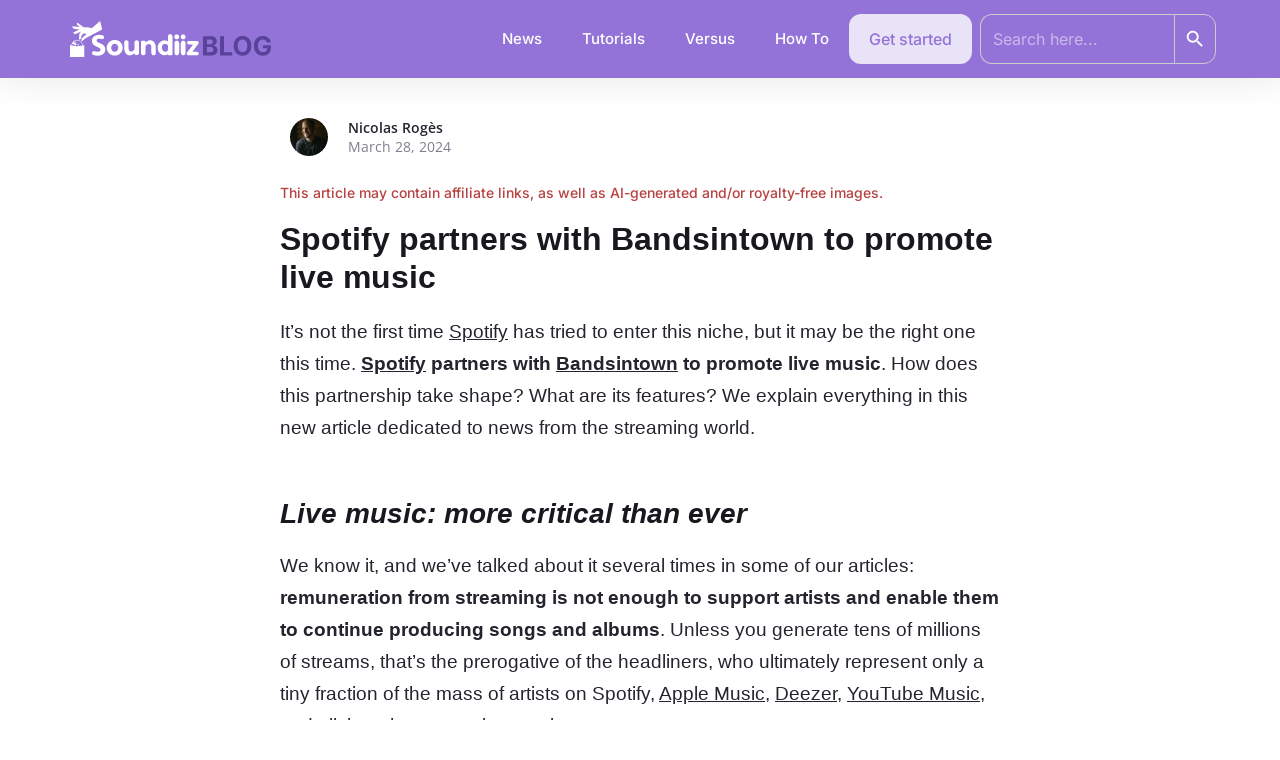

--- FILE ---
content_type: text/html; charset=UTF-8
request_url: https://soundiiz.com/blog/spotify-partners-with-bandsintown-to-promote-live-music/
body_size: 16220
content:
<!DOCTYPE html>

<html lang="en-US">

<head>
	<meta charset="UTF-8">
	<meta name="viewport" content="width=device-width, initial-scale=1">
	<link rel="profile" href="http://gmpg.org/xfn/11">
	<meta name='robots' content='index, follow, max-image-preview:large, max-snippet:-1, max-video-preview:-1' />
	<style>img:is([sizes="auto" i], [sizes^="auto," i]) { contain-intrinsic-size: 3000px 1500px }</style>
	
	<!-- This site is optimized with the Yoast SEO plugin v26.4 - https://yoast.com/wordpress/plugins/seo/ -->
	<title>Spotify partners with Bandsintown to promote live music - Soundiiz Blog</title>
	<meta name="description" content="As live music is increasingly critical, Spotify partners with Bandsintown to promote live music. Why and what are the implications?" />
	<link rel="canonical" href="https://soundiiz.com/blog/spotify-partners-with-bandsintown-to-promote-live-music/" />
	<meta property="og:locale" content="en_US" />
	<meta property="og:type" content="article" />
	<meta property="og:title" content="Spotify partners with Bandsintown to promote live music - Soundiiz Blog" />
	<meta property="og:description" content="As live music is increasingly critical, Spotify partners with Bandsintown to promote live music. Why and what are the implications?" />
	<meta property="og:url" content="https://soundiiz.com/blog/spotify-partners-with-bandsintown-to-promote-live-music/" />
	<meta property="og:site_name" content="Soundiiz Blog" />
	<meta property="article:publisher" content="https://www.facebook.com/Soundiiz" />
	<meta property="article:published_time" content="2024-03-28T07:41:45+00:00" />
	<meta property="article:modified_time" content="2024-03-28T07:41:46+00:00" />
	<meta property="og:image" content="https://soundiiz.com/blog/wp-content/uploads/2024/02/Design-sans-titre-29.png" />
	<meta property="og:image:width" content="800" />
	<meta property="og:image:height" content="450" />
	<meta property="og:image:type" content="image/png" />
	<meta name="author" content="Nicolas Rogès" />
	<meta name="twitter:card" content="summary_large_image" />
	<meta name="twitter:creator" content="@NicolasRoges" />
	<meta name="twitter:site" content="@Soundiiz" />
	<meta name="twitter:label1" content="Written by" />
	<meta name="twitter:data1" content="Nicolas Rogès" />
	<meta name="twitter:label2" content="Est. reading time" />
	<meta name="twitter:data2" content="7 minutes" />
	<script type="application/ld+json" class="yoast-schema-graph">{"@context":"https://schema.org","@graph":[{"@type":"Article","@id":"https://soundiiz.com/blog/spotify-partners-with-bandsintown-to-promote-live-music/#article","isPartOf":{"@id":"https://soundiiz.com/blog/spotify-partners-with-bandsintown-to-promote-live-music/"},"author":{"name":"Nicolas Rogès","@id":"https://soundiiz.com/blog/#/schema/person/cbcbe38b26afedd4684fb12c05eb2fe5"},"headline":"Spotify partners with Bandsintown to promote live music","datePublished":"2024-03-28T07:41:45+00:00","dateModified":"2024-03-28T07:41:46+00:00","mainEntityOfPage":{"@id":"https://soundiiz.com/blog/spotify-partners-with-bandsintown-to-promote-live-music/"},"wordCount":1268,"publisher":{"@id":"https://soundiiz.com/blog/#organization"},"image":{"@id":"https://soundiiz.com/blog/spotify-partners-with-bandsintown-to-promote-live-music/#primaryimage"},"thumbnailUrl":"https://soundiiz.com/blog/wp-content/uploads/2024/02/Design-sans-titre-29.png","keywords":["bandsintown","spotify","spotify bandsintown"],"articleSection":["News"],"inLanguage":"en-US"},{"@type":"WebPage","@id":"https://soundiiz.com/blog/spotify-partners-with-bandsintown-to-promote-live-music/","url":"https://soundiiz.com/blog/spotify-partners-with-bandsintown-to-promote-live-music/","name":"Spotify partners with Bandsintown to promote live music - Soundiiz Blog","isPartOf":{"@id":"https://soundiiz.com/blog/#website"},"primaryImageOfPage":{"@id":"https://soundiiz.com/blog/spotify-partners-with-bandsintown-to-promote-live-music/#primaryimage"},"image":{"@id":"https://soundiiz.com/blog/spotify-partners-with-bandsintown-to-promote-live-music/#primaryimage"},"thumbnailUrl":"https://soundiiz.com/blog/wp-content/uploads/2024/02/Design-sans-titre-29.png","datePublished":"2024-03-28T07:41:45+00:00","dateModified":"2024-03-28T07:41:46+00:00","description":"As live music is increasingly critical, Spotify partners with Bandsintown to promote live music. Why and what are the implications?","breadcrumb":{"@id":"https://soundiiz.com/blog/spotify-partners-with-bandsintown-to-promote-live-music/#breadcrumb"},"inLanguage":"en-US","potentialAction":[{"@type":"ReadAction","target":["https://soundiiz.com/blog/spotify-partners-with-bandsintown-to-promote-live-music/"]}]},{"@type":"ImageObject","inLanguage":"en-US","@id":"https://soundiiz.com/blog/spotify-partners-with-bandsintown-to-promote-live-music/#primaryimage","url":"https://soundiiz.com/blog/wp-content/uploads/2024/02/Design-sans-titre-29.png","contentUrl":"https://soundiiz.com/blog/wp-content/uploads/2024/02/Design-sans-titre-29.png","width":800,"height":450},{"@type":"BreadcrumbList","@id":"https://soundiiz.com/blog/spotify-partners-with-bandsintown-to-promote-live-music/#breadcrumb","itemListElement":[{"@type":"ListItem","position":1,"name":"Home","item":"https://soundiiz.com/blog/"},{"@type":"ListItem","position":2,"name":"Spotify partners with Bandsintown to promote live music"}]},{"@type":"WebSite","@id":"https://soundiiz.com/blog/#website","url":"https://soundiiz.com/blog/","name":"Soundiiz Blog","description":"Get in touch with latest news about the Soundiiz service. Check changelog to get all updates you need about the most complete playlist converter.","publisher":{"@id":"https://soundiiz.com/blog/#organization"},"potentialAction":[{"@type":"SearchAction","target":{"@type":"EntryPoint","urlTemplate":"https://soundiiz.com/blog/?s={search_term_string}"},"query-input":{"@type":"PropertyValueSpecification","valueRequired":true,"valueName":"search_term_string"}}],"inLanguage":"en-US"},{"@type":"Organization","@id":"https://soundiiz.com/blog/#organization","name":"Soundiiz","url":"https://soundiiz.com/blog/","logo":{"@type":"ImageObject","inLanguage":"en-US","@id":"https://soundiiz.com/blog/#/schema/logo/image/","url":"https://soundiiz.com/blog/wp-content/uploads/2018/10/icon-soundiiz-main256x256.png","contentUrl":"https://soundiiz.com/blog/wp-content/uploads/2018/10/icon-soundiiz-main256x256.png","width":256,"height":256,"caption":"Soundiiz"},"image":{"@id":"https://soundiiz.com/blog/#/schema/logo/image/"},"sameAs":["https://www.facebook.com/Soundiiz","https://x.com/Soundiiz","https://www.instagram.com/soundiizofficial/","https://www.linkedin.com/company/soundiiz/","https://www.youtube.com/channel/UCV1Vcu3E9IJKkn-Ss8yt4xg"]},{"@type":"Person","@id":"https://soundiiz.com/blog/#/schema/person/cbcbe38b26afedd4684fb12c05eb2fe5","name":"Nicolas Rogès","image":{"@type":"ImageObject","inLanguage":"en-US","@id":"https://soundiiz.com/blog/#/schema/person/image/","url":"https://soundiiz.com/blog/wp-content/uploads/2022/08/cropped-NicolasRoges-96x96.jpg","contentUrl":"https://soundiiz.com/blog/wp-content/uploads/2022/08/cropped-NicolasRoges-96x96.jpg","caption":"Nicolas Rogès"},"sameAs":["https://www.instagram.com/nicolasroges/","https://x.com/NicolasRoges"],"url":"https://soundiiz.com/blog/author/nicolas-roges/"}]}</script>
	<!-- / Yoast SEO plugin. -->


<link rel="alternate" type="application/rss+xml" title="Soundiiz Blog &raquo; Feed" href="https://soundiiz.com/blog/feed/" />
<link rel="alternate" type="application/rss+xml" title="Soundiiz Blog &raquo; Comments Feed" href="https://soundiiz.com/blog/comments/feed/" />
		<style class="wpbf-google-fonts">@font-face{font-family:'Open Sans';font-style:normal;font-weight:400;font-stretch:100%;font-display:swap;src:url(https://soundiiz.com/blog/wp-content/fonts/open-sans/memSYaGs126MiZpBA-UvWbX2vVnXBbObj2OVZyOOSr4dVJWUgsjZ0B4taVIGxA.woff2) format('woff2');unicode-range:U+0460-052F,U+1C80-1C8A,U+20B4,U+2DE0-2DFF,U+A640-A69F,U+FE2E-FE2F;}@font-face{font-family:'Open Sans';font-style:normal;font-weight:400;font-stretch:100%;font-display:swap;src:url(https://soundiiz.com/blog/wp-content/fonts/open-sans/memSYaGs126MiZpBA-UvWbX2vVnXBbObj2OVZyOOSr4dVJWUgsjZ0B4kaVIGxA.woff2) format('woff2');unicode-range:U+0301,U+0400-045F,U+0490-0491,U+04B0-04B1,U+2116;}@font-face{font-family:'Open Sans';font-style:normal;font-weight:400;font-stretch:100%;font-display:swap;src:url(https://soundiiz.com/blog/wp-content/fonts/open-sans/memSYaGs126MiZpBA-UvWbX2vVnXBbObj2OVZyOOSr4dVJWUgsjZ0B4saVIGxA.woff2) format('woff2');unicode-range:U+1F00-1FFF;}@font-face{font-family:'Open Sans';font-style:normal;font-weight:400;font-stretch:100%;font-display:swap;src:url(https://soundiiz.com/blog/wp-content/fonts/open-sans/memSYaGs126MiZpBA-UvWbX2vVnXBbObj2OVZyOOSr4dVJWUgsjZ0B4jaVIGxA.woff2) format('woff2');unicode-range:U+0370-0377,U+037A-037F,U+0384-038A,U+038C,U+038E-03A1,U+03A3-03FF;}@font-face{font-family:'Open Sans';font-style:normal;font-weight:400;font-stretch:100%;font-display:swap;src:url(https://soundiiz.com/blog/wp-content/fonts/open-sans/memSYaGs126MiZpBA-UvWbX2vVnXBbObj2OVZyOOSr4dVJWUgsjZ0B4iaVIGxA.woff2) format('woff2');unicode-range:U+0307-0308,U+0590-05FF,U+200C-2010,U+20AA,U+25CC,U+FB1D-FB4F;}@font-face{font-family:'Open Sans';font-style:normal;font-weight:400;font-stretch:100%;font-display:swap;src:url(https://soundiiz.com/blog/wp-content/fonts/open-sans/memSYaGs126MiZpBA-UvWbX2vVnXBbObj2OVZyOOSr4dVJWUgsjZ0B5caVIGxA.woff2) format('woff2');unicode-range:U+0302-0303,U+0305,U+0307-0308,U+0310,U+0312,U+0315,U+031A,U+0326-0327,U+032C,U+032F-0330,U+0332-0333,U+0338,U+033A,U+0346,U+034D,U+0391-03A1,U+03A3-03A9,U+03B1-03C9,U+03D1,U+03D5-03D6,U+03F0-03F1,U+03F4-03F5,U+2016-2017,U+2034-2038,U+203C,U+2040,U+2043,U+2047,U+2050,U+2057,U+205F,U+2070-2071,U+2074-208E,U+2090-209C,U+20D0-20DC,U+20E1,U+20E5-20EF,U+2100-2112,U+2114-2115,U+2117-2121,U+2123-214F,U+2190,U+2192,U+2194-21AE,U+21B0-21E5,U+21F1-21F2,U+21F4-2211,U+2213-2214,U+2216-22FF,U+2308-230B,U+2310,U+2319,U+231C-2321,U+2336-237A,U+237C,U+2395,U+239B-23B7,U+23D0,U+23DC-23E1,U+2474-2475,U+25AF,U+25B3,U+25B7,U+25BD,U+25C1,U+25CA,U+25CC,U+25FB,U+266D-266F,U+27C0-27FF,U+2900-2AFF,U+2B0E-2B11,U+2B30-2B4C,U+2BFE,U+3030,U+FF5B,U+FF5D,U+1D400-1D7FF,U+1EE00-1EEFF;}@font-face{font-family:'Open Sans';font-style:normal;font-weight:400;font-stretch:100%;font-display:swap;src:url(https://soundiiz.com/blog/wp-content/fonts/open-sans/memSYaGs126MiZpBA-UvWbX2vVnXBbObj2OVZyOOSr4dVJWUgsjZ0B5OaVIGxA.woff2) format('woff2');unicode-range:U+0001-000C,U+000E-001F,U+007F-009F,U+20DD-20E0,U+20E2-20E4,U+2150-218F,U+2190,U+2192,U+2194-2199,U+21AF,U+21E6-21F0,U+21F3,U+2218-2219,U+2299,U+22C4-22C6,U+2300-243F,U+2440-244A,U+2460-24FF,U+25A0-27BF,U+2800-28FF,U+2921-2922,U+2981,U+29BF,U+29EB,U+2B00-2BFF,U+4DC0-4DFF,U+FFF9-FFFB,U+10140-1018E,U+10190-1019C,U+101A0,U+101D0-101FD,U+102E0-102FB,U+10E60-10E7E,U+1D2C0-1D2D3,U+1D2E0-1D37F,U+1F000-1F0FF,U+1F100-1F1AD,U+1F1E6-1F1FF,U+1F30D-1F30F,U+1F315,U+1F31C,U+1F31E,U+1F320-1F32C,U+1F336,U+1F378,U+1F37D,U+1F382,U+1F393-1F39F,U+1F3A7-1F3A8,U+1F3AC-1F3AF,U+1F3C2,U+1F3C4-1F3C6,U+1F3CA-1F3CE,U+1F3D4-1F3E0,U+1F3ED,U+1F3F1-1F3F3,U+1F3F5-1F3F7,U+1F408,U+1F415,U+1F41F,U+1F426,U+1F43F,U+1F441-1F442,U+1F444,U+1F446-1F449,U+1F44C-1F44E,U+1F453,U+1F46A,U+1F47D,U+1F4A3,U+1F4B0,U+1F4B3,U+1F4B9,U+1F4BB,U+1F4BF,U+1F4C8-1F4CB,U+1F4D6,U+1F4DA,U+1F4DF,U+1F4E3-1F4E6,U+1F4EA-1F4ED,U+1F4F7,U+1F4F9-1F4FB,U+1F4FD-1F4FE,U+1F503,U+1F507-1F50B,U+1F50D,U+1F512-1F513,U+1F53E-1F54A,U+1F54F-1F5FA,U+1F610,U+1F650-1F67F,U+1F687,U+1F68D,U+1F691,U+1F694,U+1F698,U+1F6AD,U+1F6B2,U+1F6B9-1F6BA,U+1F6BC,U+1F6C6-1F6CF,U+1F6D3-1F6D7,U+1F6E0-1F6EA,U+1F6F0-1F6F3,U+1F6F7-1F6FC,U+1F700-1F7FF,U+1F800-1F80B,U+1F810-1F847,U+1F850-1F859,U+1F860-1F887,U+1F890-1F8AD,U+1F8B0-1F8BB,U+1F8C0-1F8C1,U+1F900-1F90B,U+1F93B,U+1F946,U+1F984,U+1F996,U+1F9E9,U+1FA00-1FA6F,U+1FA70-1FA7C,U+1FA80-1FA89,U+1FA8F-1FAC6,U+1FACE-1FADC,U+1FADF-1FAE9,U+1FAF0-1FAF8,U+1FB00-1FBFF;}@font-face{font-family:'Open Sans';font-style:normal;font-weight:400;font-stretch:100%;font-display:swap;src:url(https://soundiiz.com/blog/wp-content/fonts/open-sans/memSYaGs126MiZpBA-UvWbX2vVnXBbObj2OVZyOOSr4dVJWUgsjZ0B4vaVIGxA.woff2) format('woff2');unicode-range:U+0102-0103,U+0110-0111,U+0128-0129,U+0168-0169,U+01A0-01A1,U+01AF-01B0,U+0300-0301,U+0303-0304,U+0308-0309,U+0323,U+0329,U+1EA0-1EF9,U+20AB;}@font-face{font-family:'Open Sans';font-style:normal;font-weight:400;font-stretch:100%;font-display:swap;src:url(https://soundiiz.com/blog/wp-content/fonts/open-sans/memSYaGs126MiZpBA-UvWbX2vVnXBbObj2OVZyOOSr4dVJWUgsjZ0B4uaVIGxA.woff2) format('woff2');unicode-range:U+0100-02BA,U+02BD-02C5,U+02C7-02CC,U+02CE-02D7,U+02DD-02FF,U+0304,U+0308,U+0329,U+1D00-1DBF,U+1E00-1E9F,U+1EF2-1EFF,U+2020,U+20A0-20AB,U+20AD-20C0,U+2113,U+2C60-2C7F,U+A720-A7FF;}@font-face{font-family:'Open Sans';font-style:normal;font-weight:400;font-stretch:100%;font-display:swap;src:url(https://soundiiz.com/blog/wp-content/fonts/open-sans/memSYaGs126MiZpBA-UvWbX2vVnXBbObj2OVZyOOSr4dVJWUgsjZ0B4gaVI.woff2) format('woff2');unicode-range:U+0000-00FF,U+0131,U+0152-0153,U+02BB-02BC,U+02C6,U+02DA,U+02DC,U+0304,U+0308,U+0329,U+2000-206F,U+20AC,U+2122,U+2191,U+2193,U+2212,U+2215,U+FEFF,U+FFFD;}</style>
		<style id='global-styles-inline-css'>
:root{--wp--preset--aspect-ratio--square: 1;--wp--preset--aspect-ratio--4-3: 4/3;--wp--preset--aspect-ratio--3-4: 3/4;--wp--preset--aspect-ratio--3-2: 3/2;--wp--preset--aspect-ratio--2-3: 2/3;--wp--preset--aspect-ratio--16-9: 16/9;--wp--preset--aspect-ratio--9-16: 9/16;--wp--preset--color--black: #000000;--wp--preset--color--cyan-bluish-gray: #abb8c3;--wp--preset--color--white: #ffffff;--wp--preset--color--pale-pink: #f78da7;--wp--preset--color--vivid-red: #cf2e2e;--wp--preset--color--luminous-vivid-orange: #ff6900;--wp--preset--color--luminous-vivid-amber: #fcb900;--wp--preset--color--light-green-cyan: #7bdcb5;--wp--preset--color--vivid-green-cyan: #00d084;--wp--preset--color--pale-cyan-blue: #8ed1fc;--wp--preset--color--vivid-cyan-blue: #0693e3;--wp--preset--color--vivid-purple: #9b51e0;--wp--preset--gradient--vivid-cyan-blue-to-vivid-purple: linear-gradient(135deg,rgba(6,147,227,1) 0%,rgb(155,81,224) 100%);--wp--preset--gradient--light-green-cyan-to-vivid-green-cyan: linear-gradient(135deg,rgb(122,220,180) 0%,rgb(0,208,130) 100%);--wp--preset--gradient--luminous-vivid-amber-to-luminous-vivid-orange: linear-gradient(135deg,rgba(252,185,0,1) 0%,rgba(255,105,0,1) 100%);--wp--preset--gradient--luminous-vivid-orange-to-vivid-red: linear-gradient(135deg,rgba(255,105,0,1) 0%,rgb(207,46,46) 100%);--wp--preset--gradient--very-light-gray-to-cyan-bluish-gray: linear-gradient(135deg,rgb(238,238,238) 0%,rgb(169,184,195) 100%);--wp--preset--gradient--cool-to-warm-spectrum: linear-gradient(135deg,rgb(74,234,220) 0%,rgb(151,120,209) 20%,rgb(207,42,186) 40%,rgb(238,44,130) 60%,rgb(251,105,98) 80%,rgb(254,248,76) 100%);--wp--preset--gradient--blush-light-purple: linear-gradient(135deg,rgb(255,206,236) 0%,rgb(152,150,240) 100%);--wp--preset--gradient--blush-bordeaux: linear-gradient(135deg,rgb(254,205,165) 0%,rgb(254,45,45) 50%,rgb(107,0,62) 100%);--wp--preset--gradient--luminous-dusk: linear-gradient(135deg,rgb(255,203,112) 0%,rgb(199,81,192) 50%,rgb(65,88,208) 100%);--wp--preset--gradient--pale-ocean: linear-gradient(135deg,rgb(255,245,203) 0%,rgb(182,227,212) 50%,rgb(51,167,181) 100%);--wp--preset--gradient--electric-grass: linear-gradient(135deg,rgb(202,248,128) 0%,rgb(113,206,126) 100%);--wp--preset--gradient--midnight: linear-gradient(135deg,rgb(2,3,129) 0%,rgb(40,116,252) 100%);--wp--preset--font-size--small: 14px;--wp--preset--font-size--medium: 20px;--wp--preset--font-size--large: 20px;--wp--preset--font-size--x-large: 42px;--wp--preset--font-size--tiny: 12px;--wp--preset--font-size--regular: 16px;--wp--preset--font-size--larger: 32px;--wp--preset--font-size--extra: 44px;--wp--preset--spacing--20: 0.44rem;--wp--preset--spacing--30: 0.67rem;--wp--preset--spacing--40: 1rem;--wp--preset--spacing--50: 1.5rem;--wp--preset--spacing--60: 2.25rem;--wp--preset--spacing--70: 3.38rem;--wp--preset--spacing--80: 5.06rem;--wp--preset--shadow--natural: 6px 6px 9px rgba(0, 0, 0, 0.2);--wp--preset--shadow--deep: 12px 12px 50px rgba(0, 0, 0, 0.4);--wp--preset--shadow--sharp: 6px 6px 0px rgba(0, 0, 0, 0.2);--wp--preset--shadow--outlined: 6px 6px 0px -3px rgba(255, 255, 255, 1), 6px 6px rgba(0, 0, 0, 1);--wp--preset--shadow--crisp: 6px 6px 0px rgba(0, 0, 0, 1);}:root { --wp--style--global--content-size: 1000px;--wp--style--global--wide-size: 1400px; }:where(body) { margin: 0; }.wp-site-blocks > .alignleft { float: left; margin-right: 2em; }.wp-site-blocks > .alignright { float: right; margin-left: 2em; }.wp-site-blocks > .aligncenter { justify-content: center; margin-left: auto; margin-right: auto; }:where(.wp-site-blocks) > * { margin-block-start: 24px; margin-block-end: 0; }:where(.wp-site-blocks) > :first-child { margin-block-start: 0; }:where(.wp-site-blocks) > :last-child { margin-block-end: 0; }:root { --wp--style--block-gap: 24px; }:root :where(.is-layout-flow) > :first-child{margin-block-start: 0;}:root :where(.is-layout-flow) > :last-child{margin-block-end: 0;}:root :where(.is-layout-flow) > *{margin-block-start: 24px;margin-block-end: 0;}:root :where(.is-layout-constrained) > :first-child{margin-block-start: 0;}:root :where(.is-layout-constrained) > :last-child{margin-block-end: 0;}:root :where(.is-layout-constrained) > *{margin-block-start: 24px;margin-block-end: 0;}:root :where(.is-layout-flex){gap: 24px;}:root :where(.is-layout-grid){gap: 24px;}.is-layout-flow > .alignleft{float: left;margin-inline-start: 0;margin-inline-end: 2em;}.is-layout-flow > .alignright{float: right;margin-inline-start: 2em;margin-inline-end: 0;}.is-layout-flow > .aligncenter{margin-left: auto !important;margin-right: auto !important;}.is-layout-constrained > .alignleft{float: left;margin-inline-start: 0;margin-inline-end: 2em;}.is-layout-constrained > .alignright{float: right;margin-inline-start: 2em;margin-inline-end: 0;}.is-layout-constrained > .aligncenter{margin-left: auto !important;margin-right: auto !important;}.is-layout-constrained > :where(:not(.alignleft):not(.alignright):not(.alignfull)){max-width: var(--wp--style--global--content-size);margin-left: auto !important;margin-right: auto !important;}.is-layout-constrained > .alignwide{max-width: var(--wp--style--global--wide-size);}body .is-layout-flex{display: flex;}.is-layout-flex{flex-wrap: wrap;align-items: center;}.is-layout-flex > :is(*, div){margin: 0;}body .is-layout-grid{display: grid;}.is-layout-grid > :is(*, div){margin: 0;}body{padding-top: 0px;padding-right: 0px;padding-bottom: 0px;padding-left: 0px;}a:where(:not(.wp-element-button)){text-decoration: underline;}:root :where(.wp-element-button, .wp-block-button__link){background-color: #32373c;border-width: 0;color: #fff;font-family: inherit;font-size: inherit;line-height: inherit;padding: calc(0.667em + 2px) calc(1.333em + 2px);text-decoration: none;}.has-black-color{color: var(--wp--preset--color--black) !important;}.has-cyan-bluish-gray-color{color: var(--wp--preset--color--cyan-bluish-gray) !important;}.has-white-color{color: var(--wp--preset--color--white) !important;}.has-pale-pink-color{color: var(--wp--preset--color--pale-pink) !important;}.has-vivid-red-color{color: var(--wp--preset--color--vivid-red) !important;}.has-luminous-vivid-orange-color{color: var(--wp--preset--color--luminous-vivid-orange) !important;}.has-luminous-vivid-amber-color{color: var(--wp--preset--color--luminous-vivid-amber) !important;}.has-light-green-cyan-color{color: var(--wp--preset--color--light-green-cyan) !important;}.has-vivid-green-cyan-color{color: var(--wp--preset--color--vivid-green-cyan) !important;}.has-pale-cyan-blue-color{color: var(--wp--preset--color--pale-cyan-blue) !important;}.has-vivid-cyan-blue-color{color: var(--wp--preset--color--vivid-cyan-blue) !important;}.has-vivid-purple-color{color: var(--wp--preset--color--vivid-purple) !important;}.has-black-background-color{background-color: var(--wp--preset--color--black) !important;}.has-cyan-bluish-gray-background-color{background-color: var(--wp--preset--color--cyan-bluish-gray) !important;}.has-white-background-color{background-color: var(--wp--preset--color--white) !important;}.has-pale-pink-background-color{background-color: var(--wp--preset--color--pale-pink) !important;}.has-vivid-red-background-color{background-color: var(--wp--preset--color--vivid-red) !important;}.has-luminous-vivid-orange-background-color{background-color: var(--wp--preset--color--luminous-vivid-orange) !important;}.has-luminous-vivid-amber-background-color{background-color: var(--wp--preset--color--luminous-vivid-amber) !important;}.has-light-green-cyan-background-color{background-color: var(--wp--preset--color--light-green-cyan) !important;}.has-vivid-green-cyan-background-color{background-color: var(--wp--preset--color--vivid-green-cyan) !important;}.has-pale-cyan-blue-background-color{background-color: var(--wp--preset--color--pale-cyan-blue) !important;}.has-vivid-cyan-blue-background-color{background-color: var(--wp--preset--color--vivid-cyan-blue) !important;}.has-vivid-purple-background-color{background-color: var(--wp--preset--color--vivid-purple) !important;}.has-black-border-color{border-color: var(--wp--preset--color--black) !important;}.has-cyan-bluish-gray-border-color{border-color: var(--wp--preset--color--cyan-bluish-gray) !important;}.has-white-border-color{border-color: var(--wp--preset--color--white) !important;}.has-pale-pink-border-color{border-color: var(--wp--preset--color--pale-pink) !important;}.has-vivid-red-border-color{border-color: var(--wp--preset--color--vivid-red) !important;}.has-luminous-vivid-orange-border-color{border-color: var(--wp--preset--color--luminous-vivid-orange) !important;}.has-luminous-vivid-amber-border-color{border-color: var(--wp--preset--color--luminous-vivid-amber) !important;}.has-light-green-cyan-border-color{border-color: var(--wp--preset--color--light-green-cyan) !important;}.has-vivid-green-cyan-border-color{border-color: var(--wp--preset--color--vivid-green-cyan) !important;}.has-pale-cyan-blue-border-color{border-color: var(--wp--preset--color--pale-cyan-blue) !important;}.has-vivid-cyan-blue-border-color{border-color: var(--wp--preset--color--vivid-cyan-blue) !important;}.has-vivid-purple-border-color{border-color: var(--wp--preset--color--vivid-purple) !important;}.has-vivid-cyan-blue-to-vivid-purple-gradient-background{background: var(--wp--preset--gradient--vivid-cyan-blue-to-vivid-purple) !important;}.has-light-green-cyan-to-vivid-green-cyan-gradient-background{background: var(--wp--preset--gradient--light-green-cyan-to-vivid-green-cyan) !important;}.has-luminous-vivid-amber-to-luminous-vivid-orange-gradient-background{background: var(--wp--preset--gradient--luminous-vivid-amber-to-luminous-vivid-orange) !important;}.has-luminous-vivid-orange-to-vivid-red-gradient-background{background: var(--wp--preset--gradient--luminous-vivid-orange-to-vivid-red) !important;}.has-very-light-gray-to-cyan-bluish-gray-gradient-background{background: var(--wp--preset--gradient--very-light-gray-to-cyan-bluish-gray) !important;}.has-cool-to-warm-spectrum-gradient-background{background: var(--wp--preset--gradient--cool-to-warm-spectrum) !important;}.has-blush-light-purple-gradient-background{background: var(--wp--preset--gradient--blush-light-purple) !important;}.has-blush-bordeaux-gradient-background{background: var(--wp--preset--gradient--blush-bordeaux) !important;}.has-luminous-dusk-gradient-background{background: var(--wp--preset--gradient--luminous-dusk) !important;}.has-pale-ocean-gradient-background{background: var(--wp--preset--gradient--pale-ocean) !important;}.has-electric-grass-gradient-background{background: var(--wp--preset--gradient--electric-grass) !important;}.has-midnight-gradient-background{background: var(--wp--preset--gradient--midnight) !important;}.has-small-font-size{font-size: var(--wp--preset--font-size--small) !important;}.has-medium-font-size{font-size: var(--wp--preset--font-size--medium) !important;}.has-large-font-size{font-size: var(--wp--preset--font-size--large) !important;}.has-x-large-font-size{font-size: var(--wp--preset--font-size--x-large) !important;}.has-tiny-font-size{font-size: var(--wp--preset--font-size--tiny) !important;}.has-regular-font-size{font-size: var(--wp--preset--font-size--regular) !important;}.has-larger-font-size{font-size: var(--wp--preset--font-size--larger) !important;}.has-extra-font-size{font-size: var(--wp--preset--font-size--extra) !important;}
:root :where(.wp-block-pullquote){font-size: 1.5em;line-height: 1.6;}
</style>
<link rel='stylesheet' id='wpo_min-header-0-css' href='https://soundiiz.com/blog/wp-content/cache/wpo-minify/1767621537/assets/wpo-minify-header-4b1019b7.min.css' media='all' />
<script id="wpo_min-header-0-js-extra">
var ecs_ajax_params = {"ajaxurl":"https:\/\/soundiiz.com\/blog\/wp-admin\/admin-ajax.php","posts":"{\"page\":0,\"name\":\"spotify-partners-with-bandsintown-to-promote-live-music\",\"error\":\"\",\"m\":\"\",\"p\":0,\"post_parent\":\"\",\"subpost\":\"\",\"subpost_id\":\"\",\"attachment\":\"\",\"attachment_id\":0,\"pagename\":\"\",\"page_id\":0,\"second\":\"\",\"minute\":\"\",\"hour\":\"\",\"day\":0,\"monthnum\":0,\"year\":0,\"w\":0,\"category_name\":\"\",\"tag\":\"\",\"cat\":\"\",\"tag_id\":\"\",\"author\":\"\",\"author_name\":\"\",\"feed\":\"\",\"tb\":\"\",\"paged\":0,\"meta_key\":\"\",\"meta_value\":\"\",\"preview\":\"\",\"s\":\"\",\"sentence\":\"\",\"title\":\"\",\"fields\":\"all\",\"menu_order\":\"\",\"embed\":\"\",\"category__in\":[],\"category__not_in\":[],\"category__and\":[],\"post__in\":[],\"post__not_in\":[],\"post_name__in\":[],\"tag__in\":[],\"tag__not_in\":[],\"tag__and\":[],\"tag_slug__in\":[],\"tag_slug__and\":[],\"post_parent__in\":[],\"post_parent__not_in\":[],\"author__in\":[],\"author__not_in\":[],\"search_columns\":[],\"ignore_sticky_posts\":false,\"suppress_filters\":false,\"cache_results\":true,\"update_post_term_cache\":true,\"update_menu_item_cache\":false,\"lazy_load_term_meta\":true,\"update_post_meta_cache\":true,\"post_type\":\"\",\"posts_per_page\":10,\"nopaging\":false,\"comments_per_page\":\"50\",\"no_found_rows\":false,\"order\":\"DESC\"}"};
</script>
<script src="https://soundiiz.com/blog/wp-content/cache/wpo-minify/1767621537/assets/wpo-minify-header-eae32751.min.js" id="wpo_min-header-0-js"></script>
<link rel="https://api.w.org/" href="https://soundiiz.com/blog/wp-json/" /><link rel="alternate" title="JSON" type="application/json" href="https://soundiiz.com/blog/wp-json/wp/v2/posts/3319" /><link rel="EditURI" type="application/rsd+xml" title="RSD" href="https://soundiiz.com/blog/xmlrpc.php?rsd" />
<meta name="generator" content="WordPress 6.8.3" />
<link rel='shortlink' href='https://soundiiz.com/blog/?p=3319' />
<link rel="alternate" title="oEmbed (JSON)" type="application/json+oembed" href="https://soundiiz.com/blog/wp-json/oembed/1.0/embed?url=https%3A%2F%2Fsoundiiz.com%2Fblog%2Fspotify-partners-with-bandsintown-to-promote-live-music%2F" />
<link rel="alternate" title="oEmbed (XML)" type="text/xml+oembed" href="https://soundiiz.com/blog/wp-json/oembed/1.0/embed?url=https%3A%2F%2Fsoundiiz.com%2Fblog%2Fspotify-partners-with-bandsintown-to-promote-live-music%2F&#038;format=xml" />
<meta name="generator" content="Elementor 3.33.1; features: additional_custom_breakpoints; settings: css_print_method-external, google_font-enabled, font_display-auto">
			<style>
				.e-con.e-parent:nth-of-type(n+4):not(.e-lazyloaded):not(.e-no-lazyload),
				.e-con.e-parent:nth-of-type(n+4):not(.e-lazyloaded):not(.e-no-lazyload) * {
					background-image: none !important;
				}
				@media screen and (max-height: 1024px) {
					.e-con.e-parent:nth-of-type(n+3):not(.e-lazyloaded):not(.e-no-lazyload),
					.e-con.e-parent:nth-of-type(n+3):not(.e-lazyloaded):not(.e-no-lazyload) * {
						background-image: none !important;
					}
				}
				@media screen and (max-height: 640px) {
					.e-con.e-parent:nth-of-type(n+2):not(.e-lazyloaded):not(.e-no-lazyload),
					.e-con.e-parent:nth-of-type(n+2):not(.e-lazyloaded):not(.e-no-lazyload) * {
						background-image: none !important;
					}
				}
			</style>
			<link rel="icon" href="https://soundiiz.com/blog/wp-content/uploads/2024/06/cropped-180x180-1-32x32.png" sizes="32x32" />
<link rel="icon" href="https://soundiiz.com/blog/wp-content/uploads/2024/06/cropped-180x180-1-192x192.png" sizes="192x192" />
<link rel="apple-touch-icon" href="https://soundiiz.com/blog/wp-content/uploads/2024/06/cropped-180x180-1-180x180.png" />
<meta name="msapplication-TileImage" content="https://soundiiz.com/blog/wp-content/uploads/2024/06/cropped-180x180-1-270x270.png" />
</head>

<body class="wp-singular post-template-default single single-post postid-3319 single-format-standard wp-custom-logo wp-theme-page-builder-framework page-builder-framework wpbf wpbf-spotify-partners-with-bandsintown-to-promote-live-music wpbf-sidebar-right elementor-default elementor-template-full-width elementor-kit-782 elementor-page-226" itemscope="itemscope" itemtype="https://schema.org/Blog">

	<a class="screen-reader-text skip-link" href="#content" title="Skip to content">Skip to content</a>

	
	
	<div id="container" class="hfeed wpbf-page">

		
				<header data-elementor-type="header" data-elementor-id="126" class="elementor elementor-126 elementor-location-header" data-elementor-post-type="elementor_library">
					<section class="elementor-section elementor-top-section elementor-element elementor-element-462dcca0 elementor-section-content-middle elementor-section-boxed elementor-section-height-default elementor-section-height-default" data-id="462dcca0" data-element_type="section" data-settings="{&quot;background_background&quot;:&quot;classic&quot;}">
						<div class="elementor-container elementor-column-gap-no">
					<div class="elementor-column elementor-col-33 elementor-top-column elementor-element elementor-element-3d81c288" data-id="3d81c288" data-element_type="column">
			<div class="elementor-widget-wrap elementor-element-populated">
						<div class="elementor-element elementor-element-7551344 elementor-widget elementor-widget-image" data-id="7551344" data-element_type="widget" data-widget_type="image.default">
				<div class="elementor-widget-container">
																<a href="https://soundiiz.com/blog">
							<img src="https://soundiiz.com/blog/wp-content/uploads/2023/06/soundiizblog-logo.svg" title="soundiizblog-logo" alt="soundiizblog-logo" loading="lazy" />								</a>
															</div>
				</div>
					</div>
		</div>
				<div class="elementor-column elementor-col-66 elementor-top-column elementor-element elementor-element-74f3ccc" data-id="74f3ccc" data-element_type="column">
			<div class="elementor-widget-wrap elementor-element-populated">
						<div class="elementor-element elementor-element-5b15bae5 elementor-nav-menu__align-end elementor-nav-menu--stretch elementor-nav-menu--dropdown-tablet elementor-nav-menu__text-align-aside elementor-nav-menu--toggle elementor-nav-menu--burger elementor-widget elementor-widget-nav-menu" data-id="5b15bae5" data-element_type="widget" data-settings="{&quot;full_width&quot;:&quot;stretch&quot;,&quot;layout&quot;:&quot;horizontal&quot;,&quot;submenu_icon&quot;:{&quot;value&quot;:&quot;&lt;i class=\&quot;fas fa-caret-down\&quot; aria-hidden=\&quot;true\&quot;&gt;&lt;\/i&gt;&quot;,&quot;library&quot;:&quot;fa-solid&quot;},&quot;toggle&quot;:&quot;burger&quot;}" data-widget_type="nav-menu.default">
				<div class="elementor-widget-container">
								<nav aria-label="Menu" class="elementor-nav-menu--main elementor-nav-menu__container elementor-nav-menu--layout-horizontal e--pointer-overline e--animation-fade">
				<ul id="menu-1-5b15bae5" class="elementor-nav-menu"><li class="menu-item menu-item-type-taxonomy menu-item-object-category current-post-ancestor current-menu-parent current-post-parent menu-item-2202"><a href="https://soundiiz.com/blog/news/" class="elementor-item">News</a></li>
<li class="menu-item menu-item-type-taxonomy menu-item-object-category menu-item-2563"><a href="https://soundiiz.com/blog/tutorials/" class="elementor-item">Tutorials</a></li>
<li class="menu-item menu-item-type-taxonomy menu-item-object-category menu-item-2203"><a href="https://soundiiz.com/blog/comparison/" class="elementor-item">Versus</a></li>
<li class="menu-item menu-item-type-taxonomy menu-item-object-category menu-item-2204"><a href="https://soundiiz.com/blog/tips/" class="elementor-item">How To</a></li>
<li class="menu-item menu-item-type-custom menu-item-object-custom menu-item-31"><a href="https://soundiiz.com" class="elementor-item">Get started</a></li>
<li class=" astm-search-menu is-menu default menu-item"><form  class="is-search-form is-form-style is-form-style-3 is-form-id-0 " action="https://soundiiz.com/blog/" method="get" role="search" ><label for="is-search-input-0"><span class="is-screen-reader-text">Search for:</span><input  type="search" id="is-search-input-0" name="s" value="" class="is-search-input" placeholder="Search here..." autocomplete=off /></label><button type="submit" class="is-search-submit"><span class="is-screen-reader-text">Search Button</span><span class="is-search-icon"><svg focusable="false" aria-label="Search" xmlns="http://www.w3.org/2000/svg" viewBox="0 0 24 24" width="24px"><path d="M15.5 14h-.79l-.28-.27C15.41 12.59 16 11.11 16 9.5 16 5.91 13.09 3 9.5 3S3 5.91 3 9.5 5.91 16 9.5 16c1.61 0 3.09-.59 4.23-1.57l.27.28v.79l5 4.99L20.49 19l-4.99-5zm-6 0C7.01 14 5 11.99 5 9.5S7.01 5 9.5 5 14 7.01 14 9.5 11.99 14 9.5 14z"></path></svg></span></button></form><div class="search-close"></div></li></ul>			</nav>
					<div class="elementor-menu-toggle" role="button" tabindex="0" aria-label="Menu Toggle" aria-expanded="false">
			<i aria-hidden="true" role="presentation" class="elementor-menu-toggle__icon--open eicon-menu-bar"></i><i aria-hidden="true" role="presentation" class="elementor-menu-toggle__icon--close eicon-close"></i>		</div>
					<nav class="elementor-nav-menu--dropdown elementor-nav-menu__container" aria-hidden="true">
				<ul id="menu-2-5b15bae5" class="elementor-nav-menu"><li class="menu-item menu-item-type-taxonomy menu-item-object-category current-post-ancestor current-menu-parent current-post-parent menu-item-2202"><a href="https://soundiiz.com/blog/news/" class="elementor-item" tabindex="-1">News</a></li>
<li class="menu-item menu-item-type-taxonomy menu-item-object-category menu-item-2563"><a href="https://soundiiz.com/blog/tutorials/" class="elementor-item" tabindex="-1">Tutorials</a></li>
<li class="menu-item menu-item-type-taxonomy menu-item-object-category menu-item-2203"><a href="https://soundiiz.com/blog/comparison/" class="elementor-item" tabindex="-1">Versus</a></li>
<li class="menu-item menu-item-type-taxonomy menu-item-object-category menu-item-2204"><a href="https://soundiiz.com/blog/tips/" class="elementor-item" tabindex="-1">How To</a></li>
<li class="menu-item menu-item-type-custom menu-item-object-custom menu-item-31"><a href="https://soundiiz.com" class="elementor-item" tabindex="-1">Get started</a></li>
<li class=" astm-search-menu is-menu default menu-item"><form  class="is-search-form is-form-style is-form-style-3 is-form-id-0 " action="https://soundiiz.com/blog/" method="get" role="search" ><label for="is-search-input-0"><span class="is-screen-reader-text">Search for:</span><input  type="search" id="is-search-input-0" name="s" value="" class="is-search-input" placeholder="Search here..." autocomplete=off /></label><button type="submit" class="is-search-submit"><span class="is-screen-reader-text">Search Button</span><span class="is-search-icon"><svg focusable="false" aria-label="Search" xmlns="http://www.w3.org/2000/svg" viewBox="0 0 24 24" width="24px"><path d="M15.5 14h-.79l-.28-.27C15.41 12.59 16 11.11 16 9.5 16 5.91 13.09 3 9.5 3S3 5.91 3 9.5 5.91 16 9.5 16c1.61 0 3.09-.59 4.23-1.57l.27.28v.79l5 4.99L20.49 19l-4.99-5zm-6 0C7.01 14 5 11.99 5 9.5S7.01 5 9.5 5 14 7.01 14 9.5 11.99 14 9.5 14z"></path></svg></span></button></form><div class="search-close"></div></li></ul>			</nav>
						</div>
				</div>
					</div>
		</div>
					</div>
		</section>
				</header>
		
				<div data-elementor-type="single" data-elementor-id="226" class="elementor elementor-226 elementor-location-single post-3319 post type-post status-publish format-standard has-post-thumbnail hentry category-news tag-bandsintown tag-spotify tag-spotify-bandsintown wpbf-post" data-elementor-post-type="elementor_library">
					<section class="elementor-section elementor-top-section elementor-element elementor-element-26f0e91 elementor-section-boxed elementor-section-height-default elementor-section-height-default" data-id="26f0e91" data-element_type="section">
						<div class="elementor-container elementor-column-gap-default">
					<div class="elementor-column elementor-col-100 elementor-top-column elementor-element elementor-element-00d6f4c" data-id="00d6f4c" data-element_type="column">
			<div class="elementor-widget-wrap elementor-element-populated">
						<div class="elementor-element elementor-element-f07bc9c elementor-widget elementor-widget-template" data-id="f07bc9c" data-element_type="widget" data-widget_type="template.default">
				<div class="elementor-widget-container">
							<div class="elementor-template">
					<div data-elementor-type="section" data-elementor-id="2305" class="elementor elementor-2305 elementor-location-single" data-elementor-post-type="elementor_library">
					<section class="elementor-section elementor-top-section elementor-element elementor-element-55e74257 elementor-section-boxed elementor-section-height-default elementor-section-height-default" data-id="55e74257" data-element_type="section">
						<div class="elementor-container elementor-column-gap-default">
					<div class="elementor-column elementor-col-33 elementor-top-column elementor-element elementor-element-536a96ca" data-id="536a96ca" data-element_type="column">
			<div class="elementor-widget-wrap elementor-element-populated">
						<div class="elementor-element elementor-element-3969f13b elementor-widget elementor-widget-image" data-id="3969f13b" data-element_type="widget" data-widget_type="image.default">
				<div class="elementor-widget-container">
															<img src="https://soundiiz.com/blog/wp-content/uploads/2022/08/cropped-NicolasRoges-96x96.jpg" title="" alt="" loading="lazy" />															</div>
				</div>
					</div>
		</div>
				<div class="elementor-column elementor-col-66 elementor-top-column elementor-element elementor-element-40f578cb" data-id="40f578cb" data-element_type="column">
			<div class="elementor-widget-wrap elementor-element-populated">
						<div class="elementor-element elementor-element-25cd5c4a elementor-widget elementor-widget-heading" data-id="25cd5c4a" data-element_type="widget" data-widget_type="heading.default">
				<div class="elementor-widget-container">
					<p class="elementor-heading-title elementor-size-default">Nicolas Rogès</p>				</div>
				</div>
				<div class="elementor-element elementor-element-129061b9 elementor-widget elementor-widget-heading" data-id="129061b9" data-element_type="widget" data-widget_type="heading.default">
				<div class="elementor-widget-container">
					<p class="elementor-heading-title elementor-size-default">March 28, 2024</p>				</div>
				</div>
					</div>
		</div>
					</div>
		</section>
				</div>
				</div>
						</div>
				</div>
				<div class="elementor-element elementor-element-61028c8 elementor-widget elementor-widget-heading" data-id="61028c8" data-element_type="widget" data-widget_type="heading.default">
				<div class="elementor-widget-container">
					<p class="elementor-heading-title elementor-size-default">This article may contain affiliate links, as well as AI-generated and/or royalty-free images.</p>				</div>
				</div>
					</div>
		</div>
					</div>
		</section>
				<section class="elementor-section elementor-top-section elementor-element elementor-element-b15ceed elementor-section-boxed elementor-section-height-default elementor-section-height-default" data-id="b15ceed" data-element_type="section">
						<div class="elementor-container elementor-column-gap-default">
					<div class="elementor-column elementor-col-100 elementor-top-column elementor-element elementor-element-b2cdc32" data-id="b2cdc32" data-element_type="column">
			<div class="elementor-widget-wrap elementor-element-populated">
						<div class="elementor-element elementor-element-f3d06fd elementor-widget elementor-widget-theme-post-title elementor-page-title elementor-widget-heading" data-id="f3d06fd" data-element_type="widget" data-widget_type="theme-post-title.default">
				<div class="elementor-widget-container">
					<h1 class="elementor-heading-title elementor-size-default">Spotify partners with Bandsintown to promote live music</h1>				</div>
				</div>
					</div>
		</div>
					</div>
		</section>
				<section class="elementor-section elementor-top-section elementor-element elementor-element-d7a33d0 elementor-section-boxed elementor-section-height-default elementor-section-height-default" data-id="d7a33d0" data-element_type="section">
						<div class="elementor-container elementor-column-gap-default">
					<div class="elementor-column elementor-col-100 elementor-top-column elementor-element elementor-element-28ecb70" data-id="28ecb70" data-element_type="column">
			<div class="elementor-widget-wrap elementor-element-populated">
						<div class="elementor-element elementor-element-11b6968 elementor-widget elementor-widget-theme-post-content" data-id="11b6968" data-element_type="widget" data-widget_type="theme-post-content.default">
				<div class="elementor-widget-container">
					
<p>It&#8217;s not the first time <a href="https://soundiiz.com/spotify">Spotify</a> has tried to enter this niche, but it may be the right one this time. <strong><a href="https://www.spotify.com/us/premium/" target="_blank" rel="noreferrer noopener">Spotify</a> partners with <a href="https://www.artist.bandsintown.com/spotify" target="_blank" rel="noreferrer noopener">Bandsintown</a> to promote live music</strong>. How does this partnership take shape? What are its features? We explain everything in this new article dedicated to news from the streaming world.</p>



<h2 class="wp-block-heading"><strong><em>Live music: more critical than ever&nbsp;</em></strong></h2>



<p>We know it, and we&#8217;ve talked about it several times in some of our articles: <strong>remuneration from streaming is not enough to support artists and enable them to continue producing songs and albums</strong>. Unless you generate tens of millions of streams, that&#8217;s the prerogative of the headliners, who ultimately represent only a tiny fraction of the mass of artists on Spotify, <a href="https://soundiiz.com/apple-music" target="_blank" rel="noreferrer noopener">Apple Music</a>, <a href="https://soundiiz.com/deezer" target="_blank" rel="noreferrer noopener">Deezer</a>, <a href="https://soundiiz.com/youtube-music" target="_blank" rel="noreferrer noopener">YouTube Music</a>, and all the other streaming services.</p>



<figure class="wp-block-image aligncenter size-full"><img fetchpriority="high" fetchpriority="high" decoding="async" width="878" height="662" src="https://soundiiz.com/blog/wp-content/uploads/2024/02/Digital-Trends.png" alt="" class="wp-image-3405" srcset="https://soundiiz.com/blog/wp-content/uploads/2024/02/Digital-Trends.png 878w, https://soundiiz.com/blog/wp-content/uploads/2024/02/Digital-Trends-300x226.png 300w, https://soundiiz.com/blog/wp-content/uploads/2024/02/Digital-Trends-768x579.png 768w" sizes="(max-width: 878px) 100vw, 878px" /><figcaption class="wp-element-caption">Source: <a href="https://www.digitaltrends.com/" target="_blank" rel="noreferrer noopener">Digital Trends</a></figcaption></figure>



<p>In this context, it&#8217;s essential to find ways of making money. <strong>Concerts are one of the primary sources of revenue</strong>. They also enable direct contact with listeners and, not least, the sale of merchandising. Over the past five years, <strong>merchandising has returned to the spotlight </strong>after many years of neglect. Some artists are increasingly emphasizing merchandising, as is the physical sale of CDs and vinyl, much of which occurs in concert halls or festivals.</p>



<h3 class="wp-block-heading"><em>Festivals: one of the reasons why Spotify partners with Bandsintown to promote live music</em></h3>



<p><strong>Festivals worldwide play an increasingly important role in the music industry every year</strong>. They are an essential part of a summer for the biggest headliners and more confidential artists. Every year, festival programming gets more ambitious.&nbsp;</p>



<figure class="wp-block-image aligncenter size-large"><a href="https://www.company.bandsintown.com/"><img decoding="async" width="1024" height="718" src="https://soundiiz.com/blog/wp-content/uploads/2024/02/Bandsintown-1024x718.png" alt="" class="wp-image-3406" srcset="https://soundiiz.com/blog/wp-content/uploads/2024/02/Bandsintown-1024x718.png 1024w, https://soundiiz.com/blog/wp-content/uploads/2024/02/Bandsintown-300x210.png 300w, https://soundiiz.com/blog/wp-content/uploads/2024/02/Bandsintown-768x539.png 768w, https://soundiiz.com/blog/wp-content/uploads/2024/02/Bandsintown.png 1072w" sizes="(max-width: 1024px) 100vw, 1024px" /></a><figcaption class="wp-element-caption">Source: <a href="https://www.company.bandsintown.com/" target="_blank" rel="noreferrer noopener">Bandsintown</a></figcaption></figure>



<p>According to <a href="https://www.bandsintown.com/" target="_blank" rel="noreferrer noopener">Bandsintown</a>, <strong>150,000 more concerts were staged in 2023 than in 2022</strong>, figures that are set to rise further in the years ahead. It proves the value of physical events for artists and their audiences. </p>



<p>In short, concerts bring together several essential components for artists. But competition is fierce. What&#8217;s more, the snake is biting its tail. <strong>Concerts are an excellent solution to compensate for the lack of remuneration from streaming. </strong>However, streaming is necessary to show promoters that artists have an audience that will travel to see them live. A venue manager will likely program an artist with a tiny audience and/or social network following. </p>



<figure class="wp-block-image aligncenter size-large"><img decoding="async" width="1024" height="365" src="https://soundiiz.com/blog/wp-content/uploads/2024/02/Capture-decran-2024-02-29-095423-1024x365.png" alt="Spotify partners with Bandsintown to promote live music" class="wp-image-3411" srcset="https://soundiiz.com/blog/wp-content/uploads/2024/02/Capture-decran-2024-02-29-095423-1024x365.png 1024w, https://soundiiz.com/blog/wp-content/uploads/2024/02/Capture-decran-2024-02-29-095423-300x107.png 300w, https://soundiiz.com/blog/wp-content/uploads/2024/02/Capture-decran-2024-02-29-095423-768x273.png 768w, https://soundiiz.com/blog/wp-content/uploads/2024/02/Capture-decran-2024-02-29-095423-1536x547.png 1536w, https://soundiiz.com/blog/wp-content/uploads/2024/02/Capture-decran-2024-02-29-095423.png 1567w" sizes="(max-width: 1024px) 100vw, 1024px" /><figcaption class="wp-element-caption">Source: Bandsintown</figcaption></figure>



<p>Similarly, a label manager will be skeptical if an artist lacks touring experience or doesn&#8217;t present interesting statistics on streaming platforms. It&#8217;s a pity that artists must often manage everything to overcome these difficulties. Once set up, <strong>they must transfer virtual listeners to physical venues and concert halls.&nbsp;</strong></p>



<p>And that&#8217;s where Spotify and Bandsintown come in.</p>



<h2 class="wp-block-heading"><strong><em>What is Bandsintown?</em></strong></h2>



<p>The story of Bandsintown began with Facebook in 2007, which laid the first foundations for the application. <strong>In 2011, two Frenchmen, Julien Mitelberg and Fabrice Sergent, became involved in the project</strong>, taking it further. Fabrice Sergent was involved in creating Club Internet, one of France&#8217;s oldest Internet service providers. Bandsintown works on a simple principle. A<strong>rtists sign up to promote their concerts, fans can access all possible dates</strong>, and Bandsintown takes a commission on ticket sales generated on the application. Bandsintown also distinguishes itself by offering recommendations of artists close to their tastes, enabling users to go and see concerts they might not otherwise have been to. </p>



<figure class="wp-block-image aligncenter size-large"><img loading="lazy" loading="lazy" decoding="async" width="1024" height="576" src="https://soundiiz.com/blog/wp-content/uploads/2024/02/9f0c6a_abe55a80a1a04428a96daaa076d48c7amv2-1024x576.png" alt="Spotify partners with Bandsintown to promote live music" class="wp-image-3407" srcset="https://soundiiz.com/blog/wp-content/uploads/2024/02/9f0c6a_abe55a80a1a04428a96daaa076d48c7amv2-1024x576.png 1024w, https://soundiiz.com/blog/wp-content/uploads/2024/02/9f0c6a_abe55a80a1a04428a96daaa076d48c7amv2-300x169.png 300w, https://soundiiz.com/blog/wp-content/uploads/2024/02/9f0c6a_abe55a80a1a04428a96daaa076d48c7amv2-768x432.png 768w, https://soundiiz.com/blog/wp-content/uploads/2024/02/9f0c6a_abe55a80a1a04428a96daaa076d48c7amv2-1536x864.png 1536w, https://soundiiz.com/blog/wp-content/uploads/2024/02/9f0c6a_abe55a80a1a04428a96daaa076d48c7amv2.png 1920w" sizes="(max-width: 1024px) 100vw, 1024px" /></figure>



<blockquote class="wp-block-quote is-layout-flow wp-block-quote-is-layout-flow">
<p>Over 500,000 artists use Bandsintown to promote their concerts. <a href="https://www.musicbusinessworldwide.com/" target="_blank" rel="noreferrer noopener">The Musicbusinessworldwide website</a> reveals that &#8220;Bandsintown.com lists over 1.5 million shows hosted by 600,000 artists from 150+ countries. Catering to an extensive user base of 84 million, it delivers 3.7 billion personalized concert recommendations each year&#8221;.</p>
</blockquote>



<p>Over the years, <strong>Bandsintown has succeeded in federating a loyal community, as well as being acclaimed by the artists themselves</strong>. All elements have inevitably attracted Spotify&#8217;s attention.</p>



<h2 class="wp-block-heading"><strong><em>Spotify partners with Bandsintown to promote live music: why?</em></strong></h2>



<p>Spotify had been offering a similar service to Bandsintown for many years via their association with the <a href="https://www.songkick.com/" target="_blank" rel="noreferrer noopener">Songkick service</a>. Songkick, co-owned by Warner Music Group, has tried to encourage the discovery of new concerts for thirteen years. But Spotify has decided to go one step further with Bandsintown. <strong>The aim is to minimize the distance between artists and listeners, and maximize their exposure</strong>. And, of course, to take streaming out of a strictly virtual environment. </p>



<blockquote class="wp-block-quote is-layout-flow wp-block-quote-is-layout-flow">
<p>Fabrice Sergent sums up the collaboration: &#8220;Bandsintown is on a mission to help artists get discovered and sell out shows. With Spotify on board, we are bringing artists and fans closer in a world where every show counts, and every fan matters,&#8221;</p>
</blockquote>



<figure class="wp-block-image aligncenter size-large"><img loading="lazy" loading="lazy" decoding="async" width="1024" height="679" src="https://soundiiz.com/blog/wp-content/uploads/2024/02/Capture-decran-2024-02-29-095519-1024x679.png" alt="" class="wp-image-3408" srcset="https://soundiiz.com/blog/wp-content/uploads/2024/02/Capture-decran-2024-02-29-095519-1024x679.png 1024w, https://soundiiz.com/blog/wp-content/uploads/2024/02/Capture-decran-2024-02-29-095519-300x199.png 300w, https://soundiiz.com/blog/wp-content/uploads/2024/02/Capture-decran-2024-02-29-095519-768x509.png 768w, https://soundiiz.com/blog/wp-content/uploads/2024/02/Capture-decran-2024-02-29-095519.png 1142w" sizes="(max-width: 1024px) 100vw, 1024px" /><figcaption class="wp-element-caption">Source: Bandsintown</figcaption></figure>



<p>This partnership is entirely in line with Spotify&#8217;s strategic objectives. <strong>To be ever closer to artists and provide them with a 360° solution, multiplying initiatives are boosting their audiences and careers</strong>. <a href="https://soundiiz.com/blog/how-to-make-the-most-of-spotify-for-artists/" target="_blank" rel="noreferrer noopener">In this article, we take a closer look at the many possibilities the &#8220;Spotify For Artists&#8221; service offers</a>.</p>



<p>This partnership with Bandsintown is another step in a well-oiled expansion strategy. For Bandsintown, access to Spotify&#8217;s massive database of several hundred million users is a significant opportunity and should enable the application to reach a new milestone.&nbsp;</p>



<blockquote class="wp-block-quote is-layout-flow wp-block-quote-is-layout-flow">
<p>Jon Ostrow, Associate Director of Growth &amp; Discovery, Live Events at Spotify, adds: &#8220;Our partnership with Bandsintown reinforces our commitment to helping artists connect with and monetize their fan bases,&#8221; He continues: &#8220;With more concert listings and data directly sourced from artists, this integration gives artists more control to update their tour schedules on Spotify and ultimately improves the fan experience of discovering and purchasing tickets.&#8221;</p>
</blockquote>



<h2 class="wp-block-heading"><strong><em>Which features?</em></strong></h2>



<p><strong>Artists can now link their Spotify profile to their Bandsintown profile</strong> to create synergies between the platforms. On their Spotify page, the world&#8217;s most popular streaming service, fans can access a list of concerts nearby. </p>



<figure class="wp-block-image aligncenter size-large"><img loading="lazy" loading="lazy" decoding="async" width="1024" height="357" src="https://soundiiz.com/blog/wp-content/uploads/2024/02/Capture-decran-2024-02-29-095437-1024x357.png" alt="Spotify partners with Bandsintown to promote live music" class="wp-image-3410" srcset="https://soundiiz.com/blog/wp-content/uploads/2024/02/Capture-decran-2024-02-29-095437-1024x357.png 1024w, https://soundiiz.com/blog/wp-content/uploads/2024/02/Capture-decran-2024-02-29-095437-300x105.png 300w, https://soundiiz.com/blog/wp-content/uploads/2024/02/Capture-decran-2024-02-29-095437-768x268.png 768w, https://soundiiz.com/blog/wp-content/uploads/2024/02/Capture-decran-2024-02-29-095437.png 1496w" sizes="(max-width: 1024px) 100vw, 1024px" /><figcaption class="wp-element-caption">Source: Bandsintown</figcaption></figure>



<p><a href="https://support.spotify.com/uk/article/live-events-feed/" target="_blank" rel="noreferrer noopener">On the &#8220;Live Events&#8221; feed</a>, <strong>Spotify users will also find a list of upcoming concerts</strong>. Everything has been thought out to ensure that the integration of Bandsintown is manageable in terms of navigation. </p>



<p>All this is made possible by using each user&#8217;s data. Coupled with the power of Spotify&#8217;s recommendation algorithm, one of the best in the world, <strong>Bandsintown and the Swedish streaming service are betting everything on personalization</strong> that&#8217;s as precise as possible.</p>



<figure class="wp-block-image aligncenter size-large"><img loading="lazy" loading="lazy" decoding="async" width="1024" height="339" src="https://soundiiz.com/blog/wp-content/uploads/2024/02/Capture-decran-2024-02-29-095451-1024x339.png" alt="Spotify partners with Bandsintown to promote live music" class="wp-image-3409" srcset="https://soundiiz.com/blog/wp-content/uploads/2024/02/Capture-decran-2024-02-29-095451-1024x339.png 1024w, https://soundiiz.com/blog/wp-content/uploads/2024/02/Capture-decran-2024-02-29-095451-300x99.png 300w, https://soundiiz.com/blog/wp-content/uploads/2024/02/Capture-decran-2024-02-29-095451-768x254.png 768w, https://soundiiz.com/blog/wp-content/uploads/2024/02/Capture-decran-2024-02-29-095451-1536x508.png 1536w, https://soundiiz.com/blog/wp-content/uploads/2024/02/Capture-decran-2024-02-29-095451.png 1593w" sizes="(max-width: 1024px) 100vw, 1024px" /><figcaption class="wp-element-caption">Source: Bandsintown</figcaption></figure>



<p>With the aim, of course, of making their respective services as attractive as possible.</p>



<h2 class="wp-block-heading"><strong><em>How can Soundiiz play its part in bringing live music to the fore?</em></strong></h2>



<p>Soundiiz has formed no partnerships with Spotify or Bandsintown. Moreover, we don&#8217;t offer concert recommendations, so we have little involvement in discovering new events to suit your tastes.</p>



<p>On the other hand, based on many years of experience, <strong>we can transfer all your data from one platform to another</strong>. </p>



<figure class="wp-block-image aligncenter size-large"><img loading="lazy" loading="lazy" decoding="async" width="1024" height="391" src="https://soundiiz.com/blog/wp-content/uploads/2023/09/Home-page-transfer-1024x391.jpg" alt="" class="wp-image-2891" srcset="https://soundiiz.com/blog/wp-content/uploads/2023/09/Home-page-transfer-1024x391.jpg 1024w, https://soundiiz.com/blog/wp-content/uploads/2023/09/Home-page-transfer-300x114.jpg 300w, https://soundiiz.com/blog/wp-content/uploads/2023/09/Home-page-transfer-768x293.jpg 768w, https://soundiiz.com/blog/wp-content/uploads/2023/09/Home-page-transfer.jpg 1408w" sizes="(max-width: 1024px) 100vw, 1024px" /></figure>



<p>You may well want to try out what Bandsintown has to offer. But the problem could be that you&#8217;re an <a href="https://music.apple.com/us/subscribe" target="_blank" rel="noreferrer noopener">Apple Music</a>, <a href="https://soundiiz.com/tidal" target="_blank" rel="noreferrer noopener">TIDAL</a>, <a href="https://www.deezer.com/en/offers?">Deezer</a>, or <a href="https://music.youtube.com/music_premium" target="_blank" rel="noreferrer noopener">YouTube Music</a> user. No problem: <strong>using our Transfer function, you can migrate all your data</strong> <a href="https://soundiiz.com/tutorial/apple-music-to-spotify" target="_blank" rel="noreferrer noopener">from Apple Music to Spotify</a>, from <a href="https://soundiiz.com/tutorial/deezer-to-spotify" target="_blank" rel="noreferrer noopener">Deezer to Spotify</a>, from <a href="https://soundiiz.com/tutorial/tidal-to-spotify">TIDAL to Spotify</a>, or from <a href="https://soundiiz.com/tutorial/youtube-music-to-spotify">YouT</a><a href="https://soundiiz.com/tutorial/youtube-music-to-spotify" target="_blank" rel="noreferrer noopener">u</a><a href="https://soundiiz.com/tutorial/youtube-music-to-spotify">be to Spotify</a>.&nbsp;</p>



<p>And by &#8220;all,&#8221; we mean your likes, playlists, the artists you follow, and the albums you&#8217;ve saved. Everything can be found directly on Spotify <a href="https://soundiiz.com/transfer-playlist-and-favorites" target="_blank" rel="noreferrer noopener">using our Transfer function.</a> You&#8217;ll see all the details <a href="https://soundiiz.com/blog/transfer-music-data-from-one-service-to-another/" target="_blank" rel="noreferrer noopener">in this article</a>, so you&#8217;ll understand what it&#8217;s all about.&nbsp;</p>



<p>And it works with any other streaming platform. </p>



<figure class="wp-block-image aligncenter size-large"><img loading="lazy" loading="lazy" decoding="async" width="1024" height="280" src="https://soundiiz.com/blog/wp-content/uploads/2023/09/Capture-decran-2023-09-01-152100-1-1024x280.jpg" alt="" class="wp-image-2816" srcset="https://soundiiz.com/blog/wp-content/uploads/2023/09/Capture-decran-2023-09-01-152100-1-1024x280.jpg 1024w, https://soundiiz.com/blog/wp-content/uploads/2023/09/Capture-decran-2023-09-01-152100-1-300x82.jpg 300w, https://soundiiz.com/blog/wp-content/uploads/2023/09/Capture-decran-2023-09-01-152100-1-768x210.jpg 768w, https://soundiiz.com/blog/wp-content/uploads/2023/09/Capture-decran-2023-09-01-152100-1.jpg 1391w" sizes="(max-width: 1024px) 100vw, 1024px" /></figure>



<p>And yes, in case you were wondering, <strong>our services are 100% legal because we don&#8217;t download or retrieve any audio files</strong>.</p>



<p>Once all your data has been transferred to Spotify, all that&#8217;s left to do is <strong>enjoy Bandsintown&#8217;s new Spotify integration!</strong> To test Soundiiz&#8217;s services, <a href="https://soundiiz.com/" target="_blank" rel="noreferrer noopener">it&#8217;s right here!</a></p>
<div class="crp_related     "><h3>Related Posts:</h3><ul><li><a href="https://soundiiz.com/blog/apple-music-our-review/"     class="crp_link post-4002"><figure><img loading="lazy" width="150" height="150" src="https://soundiiz.com/blog/wp-content/uploads/2024/09/Design-sans-titre-11-150x150.png" class="crp_featured crp_thumb crp_thumbnail" alt="Design sans titre (11)" style="" title="Apple Music: our review!" /></figure><span class="crp_title">Apple Music: our review!</span></a></li><li><a href="https://soundiiz.com/blog/fake-streams-why-how-and-what-are-the-consequences/"     class="crp_link post-5547"><figure><img loading="lazy" width="150" height="150" src="https://soundiiz.com/blog/wp-content/uploads/2025/12/Design-sans-titre-80-150x150.png" class="crp_featured crp_thumb crp_thumbnail" alt="Design sans titre (80)" style="" title="Fake streams: why, how, and what are the consequences?" /></figure><span class="crp_title">Fake streams: why, how, and what are the consequences?</span></a></li><li><a href="https://soundiiz.com/blog/spotifys-music-pro-what-is-it-and-what-are-its-features/"     class="crp_link post-4541"><figure><img loading="lazy" width="150" height="150" src="https://soundiiz.com/blog/wp-content/uploads/2025/02/Design-sans-titre-48-150x150.png" class="crp_featured crp_thumb crp_thumbnail" alt="Design sans titre (48)" style="" title="Spotify&#039;s Music Pro: what is it, and what are its features?" /></figure><span class="crp_title">Spotify's Music Pro: what is it, and what are its features?</span></a></li></ul><div class="crp_clear"></div></div>				</div>
				</div>
				<div class="elementor-element elementor-element-6ed1b5d elementor-widget elementor-widget-post-info" data-id="6ed1b5d" data-element_type="widget" data-widget_type="post-info.default">
				<div class="elementor-widget-container">
							<ul class="elementor-inline-items elementor-icon-list-items elementor-post-info">
								<li class="elementor-icon-list-item elementor-repeater-item-a6747e5 elementor-inline-item" itemprop="about">
										<span class="elementor-icon-list-icon">
								<i aria-hidden="true" class="fas fa-tags"></i>							</span>
									<span class="elementor-icon-list-text elementor-post-info__item elementor-post-info__item--type-terms">
										<span class="elementor-post-info__terms-list">
				<a href="https://soundiiz.com/blog/news/" class="elementor-post-info__terms-list-item">News</a>				</span>
					</span>
								</li>
				<li class="elementor-icon-list-item elementor-repeater-item-99a31c0 elementor-inline-item" itemprop="about">
										<span class="elementor-icon-list-icon">
								<i aria-hidden="true" class="fas fa-tags"></i>							</span>
									<span class="elementor-icon-list-text elementor-post-info__item elementor-post-info__item--type-terms">
										<span class="elementor-post-info__terms-list">
				<a href="https://soundiiz.com/blog/tag/bandsintown/" class="elementor-post-info__terms-list-item">bandsintown</a>, <a href="https://soundiiz.com/blog/tag/spotify/" class="elementor-post-info__terms-list-item">spotify</a>, <a href="https://soundiiz.com/blog/tag/spotify-bandsintown/" class="elementor-post-info__terms-list-item">spotify bandsintown</a>				</span>
					</span>
								</li>
				</ul>
						</div>
				</div>
					</div>
		</div>
					</div>
		</section>
				<section class="elementor-section elementor-top-section elementor-element elementor-element-65143f4 elementor-section-content-middle elementor-section-boxed elementor-section-height-default elementor-section-height-default" data-id="65143f4" data-element_type="section" data-settings="{&quot;background_background&quot;:&quot;classic&quot;}">
						<div class="elementor-container elementor-column-gap-wide">
					<div class="elementor-column elementor-col-100 elementor-top-column elementor-element elementor-element-6b3afad" data-id="6b3afad" data-element_type="column">
			<div class="elementor-widget-wrap elementor-element-populated">
						<div class="elementor-element elementor-element-84e7cac elementor-widget elementor-widget-heading" data-id="84e7cac" data-element_type="widget" data-widget_type="heading.default">
				<div class="elementor-widget-container">
					<h2 class="elementor-heading-title elementor-size-default">Ready to try Soundiiz ?</h2>				</div>
				</div>
				<div class="elementor-element elementor-element-37fd70c elementor-align-center elementor-widget elementor-widget-button" data-id="37fd70c" data-element_type="widget" data-widget_type="button.default">
				<div class="elementor-widget-container">
									<div class="elementor-button-wrapper">
					<a class="elementor-button elementor-button-link elementor-size-sm" href="https://soundiiz.com">
						<span class="elementor-button-content-wrapper">
									<span class="elementor-button-text">Start for Free</span>
					</span>
					</a>
				</div>
								</div>
				</div>
					</div>
		</div>
					</div>
		</section>
				<section class="elementor-section elementor-top-section elementor-element elementor-element-a4ff6d2 elementor-section-boxed elementor-section-height-default elementor-section-height-default" data-id="a4ff6d2" data-element_type="section">
						<div class="elementor-container elementor-column-gap-default">
					<div class="elementor-column elementor-col-100 elementor-top-column elementor-element elementor-element-d453d1e" data-id="d453d1e" data-element_type="column">
			<div class="elementor-widget-wrap elementor-element-populated">
						<div class="elementor-element elementor-element-7d55e8e elementor-share-buttons--skin-flat elementor-share-buttons--shape-rounded elementor-share-buttons--view-icon-text elementor-grid-0 elementor-share-buttons--color-official elementor-widget elementor-widget-share-buttons" data-id="7d55e8e" data-element_type="widget" data-widget_type="share-buttons.default">
				<div class="elementor-widget-container">
							<div class="elementor-grid" role="list">
								<div class="elementor-grid-item" role="listitem">
						<div class="elementor-share-btn elementor-share-btn_facebook" role="button" tabindex="0" aria-label="Share on facebook">
															<span class="elementor-share-btn__icon">
								<i class="fab fa-facebook" aria-hidden="true"></i>							</span>
																						<div class="elementor-share-btn__text">
																			<span class="elementor-share-btn__title">
										Facebook									</span>
																	</div>
													</div>
					</div>
									<div class="elementor-grid-item" role="listitem">
						<div class="elementor-share-btn elementor-share-btn_twitter" role="button" tabindex="0" aria-label="Share on twitter">
															<span class="elementor-share-btn__icon">
								<i class="fab fa-twitter" aria-hidden="true"></i>							</span>
																						<div class="elementor-share-btn__text">
																			<span class="elementor-share-btn__title">
										Twitter									</span>
																	</div>
													</div>
					</div>
									<div class="elementor-grid-item" role="listitem">
						<div class="elementor-share-btn elementor-share-btn_linkedin" role="button" tabindex="0" aria-label="Share on linkedin">
															<span class="elementor-share-btn__icon">
								<i class="fab fa-linkedin" aria-hidden="true"></i>							</span>
																						<div class="elementor-share-btn__text">
																			<span class="elementor-share-btn__title">
										LinkedIn									</span>
																	</div>
													</div>
					</div>
									<div class="elementor-grid-item" role="listitem">
						<div class="elementor-share-btn elementor-share-btn_reddit" role="button" tabindex="0" aria-label="Share on reddit">
															<span class="elementor-share-btn__icon">
								<i class="fab fa-reddit" aria-hidden="true"></i>							</span>
																						<div class="elementor-share-btn__text">
																			<span class="elementor-share-btn__title">
										Reddit									</span>
																	</div>
													</div>
					</div>
									<div class="elementor-grid-item" role="listitem">
						<div class="elementor-share-btn elementor-share-btn_email" role="button" tabindex="0" aria-label="Share on email">
															<span class="elementor-share-btn__icon">
								<i class="fas fa-envelope" aria-hidden="true"></i>							</span>
																						<div class="elementor-share-btn__text">
																			<span class="elementor-share-btn__title">
										Email									</span>
																	</div>
													</div>
					</div>
						</div>
						</div>
				</div>
					</div>
		</div>
					</div>
		</section>
				</div>
				<footer data-elementor-type="footer" data-elementor-id="121" class="elementor elementor-121 elementor-location-footer" data-elementor-post-type="elementor_library">
					<footer class="elementor-section elementor-top-section elementor-element elementor-element-1169fa9f elementor-section-boxed elementor-section-height-default elementor-section-height-default" data-id="1169fa9f" data-element_type="section" data-settings="{&quot;background_background&quot;:&quot;classic&quot;}">
						<div class="elementor-container elementor-column-gap-default">
					<div class="elementor-column elementor-col-25 elementor-top-column elementor-element elementor-element-175236a2" data-id="175236a2" data-element_type="column">
			<div class="elementor-widget-wrap elementor-element-populated">
						<div class="elementor-element elementor-element-2fc48cc elementor-widget elementor-widget-image" data-id="2fc48cc" data-element_type="widget" data-widget_type="image.default">
				<div class="elementor-widget-container">
																<a href="https://soundiiz.com">
							<img src="https://soundiiz.com/blog/wp-content/uploads/2018/10/logo-soundiiz-footer.svg" class="attachment-full size-full wp-image-124" alt="" />								</a>
															</div>
				</div>
					</div>
		</div>
				<div class="elementor-column elementor-col-25 elementor-top-column elementor-element elementor-element-20b837ae" data-id="20b837ae" data-element_type="column">
			<div class="elementor-widget-wrap elementor-element-populated">
						<div class="elementor-element elementor-element-34b15f89 elementor-widget elementor-widget-heading" data-id="34b15f89" data-element_type="widget" data-widget_type="heading.default">
				<div class="elementor-widget-container">
					<h2 class="elementor-heading-title elementor-size-default">Soundiiz</h2>				</div>
				</div>
				<div class="elementor-element elementor-element-4472e9b2 elementor-align-left elementor-mobile-align-left elementor-icon-list--layout-traditional elementor-list-item-link-full_width elementor-widget elementor-widget-icon-list" data-id="4472e9b2" data-element_type="widget" data-widget_type="icon-list.default">
				<div class="elementor-widget-container">
							<ul class="elementor-icon-list-items">
							<li class="elementor-icon-list-item">
											<a href="https://soundiiz.com/partners">

											<span class="elementor-icon-list-text">Our Partners</span>
											</a>
									</li>
								<li class="elementor-icon-list-item">
											<a href="https://soundiiz.com/tutorial">

											<span class="elementor-icon-list-text">Tutorials</span>
											</a>
									</li>
								<li class="elementor-icon-list-item">
											<a href="https://soundiiz.com/blog/">

											<span class="elementor-icon-list-text">Blog</span>
											</a>
									</li>
								<li class="elementor-icon-list-item">
											<a href="https://support.soundiiz.com/hc/en-us">

											<span class="elementor-icon-list-text">Support Center</span>
											</a>
									</li>
								<li class="elementor-icon-list-item">
											<a href="https://soundiiz.com/terms">

											<span class="elementor-icon-list-text">Privacy &amp; Terms</span>
											</a>
									</li>
								<li class="elementor-icon-list-item">
											<a href="https://soundiiz.com/about">

												<span class="elementor-icon-list-icon">
							<i aria-hidden="true" class="fas fa-check"></i>						</span>
										<span class="elementor-icon-list-text">About us</span>
											</a>
									</li>
						</ul>
						</div>
				</div>
					</div>
		</div>
				<div class="elementor-column elementor-col-25 elementor-top-column elementor-element elementor-element-2e039976" data-id="2e039976" data-element_type="column">
			<div class="elementor-widget-wrap elementor-element-populated">
						<div class="elementor-element elementor-element-27b6e8 elementor-widget elementor-widget-heading" data-id="27b6e8" data-element_type="widget" data-widget_type="heading.default">
				<div class="elementor-widget-container">
					<h2 class="elementor-heading-title elementor-size-default">Socials</h2>				</div>
				</div>
				<div class="elementor-element elementor-element-486ae343 elementor-align-left elementor-mobile-align-left elementor-icon-list--layout-traditional elementor-list-item-link-full_width elementor-widget elementor-widget-icon-list" data-id="486ae343" data-element_type="widget" data-widget_type="icon-list.default">
				<div class="elementor-widget-container">
							<ul class="elementor-icon-list-items">
							<li class="elementor-icon-list-item">
											<a href="https://support.soundiiz.com/hc/en-us/requests/new">

												<span class="elementor-icon-list-icon">
							<i aria-hidden="true" class="fas fa-check"></i>						</span>
										<span class="elementor-icon-list-text">Contact us</span>
											</a>
									</li>
								<li class="elementor-icon-list-item">
											<a href="https://www.facebook.com/Soundiiz" target="_blank">

											<span class="elementor-icon-list-text">Facebook</span>
											</a>
									</li>
								<li class="elementor-icon-list-item">
											<a href="https://twitter.com/soundiiz" target="_blank">

											<span class="elementor-icon-list-text">Twitter</span>
											</a>
									</li>
								<li class="elementor-icon-list-item">
											<a href="https://www.youtube.com/channel/UCV1Vcu3E9IJKkn-Ss8yt4xg" target="_blank">

											<span class="elementor-icon-list-text">YouTube</span>
											</a>
									</li>
								<li class="elementor-icon-list-item">
											<a href="https://www.producthunt.com/posts/soundiiz" target="_blank">

											<span class="elementor-icon-list-text">Product Hunt</span>
											</a>
									</li>
								<li class="elementor-icon-list-item">
											<a href="https://play.google.com/store/apps/details?id=fr.brickoft.soundiiz&#038;referrer=utm_source%3Dsoundiiz%26utm_medium%3Dfooter">

												<span class="elementor-icon-list-icon">
							<i aria-hidden="true" class="fas fa-check"></i>						</span>
										<span class="elementor-icon-list-text">Android app</span>
											</a>
									</li>
						</ul>
						</div>
				</div>
					</div>
		</div>
				<div class="elementor-column elementor-col-25 elementor-top-column elementor-element elementor-element-ad72376" data-id="ad72376" data-element_type="column">
			<div class="elementor-widget-wrap elementor-element-populated">
						<div class="elementor-element elementor-element-7e3b241c elementor-widget elementor-widget-heading" data-id="7e3b241c" data-element_type="widget" data-widget_type="heading.default">
				<div class="elementor-widget-container">
					<h2 class="elementor-heading-title elementor-size-default">For Pros</h2>				</div>
				</div>
				<div class="elementor-element elementor-element-45b9bfcf elementor-align-left elementor-icon-list--layout-traditional elementor-list-item-link-full_width elementor-widget elementor-widget-icon-list" data-id="45b9bfcf" data-element_type="widget" data-widget_type="icon-list.default">
				<div class="elementor-widget-container">
							<ul class="elementor-icon-list-items">
							<li class="elementor-icon-list-item">
											<a href="https://soundiiz.com/brand">

											<span class="elementor-icon-list-text">Press Kit</span>
											</a>
									</li>
								<li class="elementor-icon-list-item">
											<a href="https://status.soundiiz.com" target="_blank">

												<span class="elementor-icon-list-icon">
							<i aria-hidden="true" class="fas fa-check"></i>						</span>
										<span class="elementor-icon-list-text">Services status</span>
											</a>
									</li>
						</ul>
						</div>
				</div>
					</div>
		</div>
					</div>
		</footer>
				</footer>
		
	</div>


<script type="speculationrules">
{"prefetch":[{"source":"document","where":{"and":[{"href_matches":"\/blog\/*"},{"not":{"href_matches":["\/blog\/wp-*.php","\/blog\/wp-admin\/*","\/blog\/wp-content\/uploads\/*","\/blog\/wp-content\/*","\/blog\/wp-content\/plugins\/*","\/blog\/wp-content\/themes\/page-builder-framework\/*","\/blog\/*\\?(.+)"]}},{"not":{"selector_matches":"a[rel~=\"nofollow\"]"}},{"not":{"selector_matches":".no-prefetch, .no-prefetch a"}}]},"eagerness":"conservative"}]}
</script>
			<script>
				const lazyloadRunObserver = () => {
					const lazyloadBackgrounds = document.querySelectorAll( `.e-con.e-parent:not(.e-lazyloaded)` );
					const lazyloadBackgroundObserver = new IntersectionObserver( ( entries ) => {
						entries.forEach( ( entry ) => {
							if ( entry.isIntersecting ) {
								let lazyloadBackground = entry.target;
								if( lazyloadBackground ) {
									lazyloadBackground.classList.add( 'e-lazyloaded' );
								}
								lazyloadBackgroundObserver.unobserve( entry.target );
							}
						});
					}, { rootMargin: '200px 0px 200px 0px' } );
					lazyloadBackgrounds.forEach( ( lazyloadBackground ) => {
						lazyloadBackgroundObserver.observe( lazyloadBackground );
					} );
				};
				const events = [
					'DOMContentLoaded',
					'elementor/lazyload/observe',
				];
				events.forEach( ( event ) => {
					document.addEventListener( event, lazyloadRunObserver );
				} );
			</script>
			<link rel='stylesheet' id='wpo_min-footer-0-css' href='https://soundiiz.com/blog/wp-content/cache/wpo-minify/1767621537/assets/wpo-minify-footer-7e9e1e0f.min.css' media='all' />
<script src="https://soundiiz.com/blog/wp-content/cache/wpo-minify/1767621537/assets/wpo-minify-footer-40fd05a7.min.js" id="wpo_min-footer-0-js"></script>
<script src="https://soundiiz.com/blog/wp-content/cache/wpo-minify/1767621537/assets/wpo-minify-footer-6519075e.min.js" id="wpo_min-footer-1-js" async data-wp-strategy="async"></script>
<script src="https://soundiiz.com/blog/wp-content/cache/wpo-minify/1767621537/assets/wpo-minify-footer-cafb2035.min.js" id="wpo_min-footer-2-js"></script>
<script id="wpo_min-footer-3-js-extra">
var IvorySearchVars = {"is_analytics_enabled":"1"};
</script>
<script src="https://soundiiz.com/blog/wp-content/cache/wpo-minify/1767621537/assets/wpo-minify-footer-e9d33128.min.js" id="wpo_min-footer-3-js"></script>
<script src="https://soundiiz.com/blog/wp-content/cache/wpo-minify/1767621537/assets/wpo-minify-footer-fd481554.min.js" id="wpo_min-footer-4-js"></script>

</body>

</html>

<!-- Cached by WP-Optimize (gzip) - https://teamupdraft.com/wp-optimize/ - Last modified: January 22, 2026 4:52 am (UTC:2) -->


--- FILE ---
content_type: image/svg+xml
request_url: https://soundiiz.com/blog/wp-content/uploads/2023/06/soundiizblog-logo.svg
body_size: 8968
content:
<?xml version="1.0" encoding="UTF-8"?>
<svg xmlns="http://www.w3.org/2000/svg" viewBox="0 0 849.11 150.07">
  <defs>
    <style>
      .cls-1 {
        fill: #594299;
      }

      .cls-2 {
        fill: #fff;
      }
    </style>
  </defs>
  <g id="Calque_1" data-name="Calque 1">
    <g>
      <g id="Layer_1" data-name="Layer 1">
        <path class="cls-2" d="m51.6,69.33l19.66-16.48-16.01-1.41-7.24,10.34-.5,5.72c-.45,5.18-4.91,9.06-10.05,8.87l.04-.43,2.05-23.41,6.45-9.21-19.52,9.1c-5.12,2.39-11.21.17-13.6-4.95l27.29-12.72-21.05-1.85c-5.63-.49-9.79-5.46-9.3-11.09l31.98,2.81-8.63-6.05c-3.89-2.73-5.04-7.94-2.79-12.01l27.75,19.44.08.06,10.95-.62,17.58,2.36,5.14,1.83L127.21,0l8.71,34.73-69.9,35.86-15.67,13.15c-3.63-4.33-3.06-10.78,1.26-14.41Z"></path>
      </g>
      <path class="cls-2" d="m6.05,102.05c0,13.33,10.84,24.17,24.17,24.17,13.33,0,24.17-10.84,24.17-24.17,0-13.33-10.84-24.17-24.17-24.17-13.33,0-24.17,10.84-24.17,24.17Zm18.34-2.33c.39-.97,1.01-1.82,1.8-2.48.21-.18.44-.34.67-.49.25-.16.5-.3.76-.42.8-.36,1.67-.56,2.6-.56,3.47,0,6.28,2.81,6.28,6.28,0,.83-.16,1.61-.45,2.33-.39.97-1.01,1.82-1.8,2.48-.21.18-.44.34-.67.49-.25.16-.5.29-.76.42-.79.36-1.67.56-2.6.56-3.47,0-6.28-2.82-6.28-6.28,0-.82.16-1.61.45-2.33Zm20.1,19.36c-.75.63-1.54,1.21-2.37,1.74l-7.5-11.84c.31-.19.6-.4.88-.64l8.99,10.74Zm-28.54-34.07c.75-.63,1.54-1.21,2.37-1.73l7.51,11.84c-.31.19-.6.4-.88.64l-9-10.74Zm36.51,17.03c0,2.92-.57,5.7-1.6,8.26l-13.02-5.21c.38-.94.6-1.97.6-3.05,0-4.53-3.68-8.22-8.22-8.22-1.21,0-2.36.27-3.4.74l-5.8-12.76c2.8-1.28,5.92-2,9.19-2,12.26,0,22.24,9.97,22.24,22.23Zm-44.47,0c0-2.92.57-5.7,1.6-8.26l13.01,5.21c-.38.94-.59,1.97-.59,3.05,0,4.53,3.68,8.22,8.22,8.22,1.21,0,2.36-.27,3.4-.74l5.8,12.76c-2.8,1.28-5.92,2-9.2,2-12.26,0-22.23-9.97-22.24-22.24Z"></path>
      <g>
        <path class="cls-2" d="m127.38,91.68c7.44,2.75,12.9,6.13,16.39,10.13,3.48,4,5.22,8.96,5.22,14.87,0,7.16-2.51,13.07-7.52,17.72-5.95,5.54-14.65,8.31-26.09,8.31-4.29,0-9.77-.97-16.45-2.91-2.1-.61-3.7-1.86-4.79-3.76-1.09-1.9-1.38-3.9-.85-6.01l.06-.18c.57-2.27,1.86-3.96,3.88-5.1,2.02-1.13,4.15-1.36,6.37-.67,5.38,1.66,9.67,2.49,12.86,2.49,3.96,0,7.06-.77,9.28-2.31,2.27-1.5,3.4-3.58,3.4-6.25,0-2.35-1.01-4.35-3.03-6.01-2.02-1.66-5.54-3.36-10.56-5.1-15.37-5.5-23.06-13.8-23.06-24.88,0-7.52,2.91-13.59,8.74-18.21,5.83-4.65,13.47-6.98,22.94-6.98,3.4,0,7.97.73,13.71,2.18,2.18.53,3.82,1.74,4.92,3.64,1.13,1.94,1.42,3.99.85,6.13l-.06.18c-.61,2.06-1.84,3.64-3.7,4.73-1.9,1.05-3.88,1.3-5.95.73-3.8-1.05-7.14-1.58-10.01-1.58-3.76,0-6.7.79-8.8,2.37-1.86,1.42-2.79,3.16-2.79,5.22,0,2.39,1.19,4.39,3.58,6.01,1.94,1.33,5.77,3.07,11.47,5.22Z"></path>
        <path class="cls-2" d="m190.67,78.27c8.82,0,16.32,3.12,22.51,9.35,6.23,6.23,9.35,13.71,9.35,22.45s-3.12,16.32-9.35,22.51c-6.19,6.23-13.69,9.35-22.51,9.35-.61,0-1.19-.02-1.76-.06-.65.04-1.27.06-1.88.06-8.78,0-16.28-3.12-22.51-9.35-6.19-6.19-9.28-13.69-9.28-22.51s3.09-16.22,9.28-22.45c6.23-6.23,13.74-9.35,22.51-9.35.61,0,1.23.02,1.88.06.57-.04,1.15-.06,1.76-.06Zm-1.76,48.61c4.13,0,7.67-1.66,10.62-4.98,2.91-3.28,4.37-7.22,4.37-11.83s-1.46-8.56-4.37-11.83c-2.95-3.28-6.49-4.92-10.62-4.92s-7.67,1.64-10.62,4.92c-2.95,3.28-4.43,7.22-4.43,11.83s1.48,8.56,4.43,11.83c2.95,3.32,6.49,4.98,10.62,4.98Z"></path>
        <path class="cls-2" d="m228.66,88.59c0-2.55.91-4.73,2.73-6.55,1.82-1.82,4-2.73,6.55-2.73h.18c2.59,0,4.79.91,6.61,2.73s2.73,4,2.73,6.55v22.88c0,6.84,1.9,11.19,5.7,13.05,3.97,1.94,8.11,1.6,12.44-1.03,3.76-2.31,5.89-4.83,6.37-7.59.08-.4.14-.89.18-1.46,0,.04.02.02.06-.06v-25.79c0-2.55.91-4.73,2.73-6.55s4.03-2.73,6.61-2.73h.24c2.59,0,4.79.91,6.61,2.73s2.73,4,2.73,6.55v44.79c0,1.66-.61,3.09-1.82,4.31-1.17,1.17-2.61,1.76-4.31,1.76h-6.98c-1.66,0-3.08-.59-4.25-1.76-1.21-1.17-1.82-2.59-1.82-4.25v-.06c-7.65,4.49-12.36,6.92-14.14,7.28-9.31,1.9-16.65-.57-22.03-7.4-4.73-5.91-7.12-13.59-7.16-23.06v-21.6Z"></path>
        <path class="cls-2" d="m362.47,131.98c0,2.55-.91,4.73-2.73,6.55-1.82,1.82-4.03,2.73-6.61,2.73h-.18c-2.55,0-4.73-.91-6.55-2.73-1.82-1.82-2.73-4-2.73-6.55v-22.88c0-6.84-1.9-11.19-5.7-13.05-4-1.94-8.15-1.6-12.44,1.03-3.76,2.31-5.91,4.84-6.43,7.59-.08.4-.14.89-.18,1.46.04-.04.02-.02-.06.06v25.79c0,2.55-.91,4.73-2.73,6.55-1.82,1.82-4,2.73-6.55,2.73h-.3c-2.55,0-4.73-.91-6.55-2.73-1.82-1.82-2.73-4-2.73-6.55v-44.79c0-1.7.59-3.13,1.76-4.31,1.21-1.21,2.67-1.82,4.37-1.82h6.98c1.66,0,3.07.61,4.25,1.82,1.17,1.17,1.76,2.59,1.76,4.25v.06c7.65-4.49,12.38-6.92,14.2-7.28,9.26-1.9,16.61.55,22.03,7.34,4.69,5.95,7.06,13.65,7.1,23.12l.06,21.6Z"></path>
        <path class="cls-2" d="m413.68,83.43v-20.03c0-2.59.93-4.81,2.79-6.68s4.09-2.79,6.68-2.79h.24c2.59,0,4.81.93,6.68,2.79,1.86,1.86,2.79,4.09,2.79,6.68v73.61c0,1.09-.39,2.02-1.15,2.79-.77.73-1.68,1.09-2.73,1.09h-11.41c-1.09,0-2-.36-2.73-1.09-.77-.77-1.15-1.68-1.15-2.73v-.06c-4.41,2.59-9.12,3.88-14.14,3.88-8.05,0-14.93-2.99-20.63-8.98-5.7-5.99-8.56-13.21-8.56-21.66s2.85-15.74,8.56-21.72c5.7-5.99,12.58-8.98,20.63-8.98,5.02,0,9.73,1.29,14.14,3.88Zm-25.12,26.34c0,4.57,1.21,8.48,3.64,11.71,2.47,3.2,5.44,4.79,8.92,4.79,2.06.32,4.13.14,6.19-.55,4.13-1.38,6.25-4.59,6.37-9.65v-15.17c-.93-2.51-3.16-4.45-6.67-5.83-4.05-1.58-8.09-1.38-12.14.61-1.94.93-3.5,2.67-4.67,5.22-1.09,2.43-1.64,5.14-1.64,8.13v.73Z"></path>
        <path class="cls-2" d="m457.98,72.57c-1.98,1.98-4.39,2.97-7.22,2.97s-5.26-.99-7.28-2.97c-1.98-2.02-2.97-4.45-2.97-7.28s.99-5.24,2.97-7.22c2.02-1.98,4.45-2.97,7.28-2.97s5.24.99,7.22,2.97c2.02,1.98,3.03,4.39,3.03,7.22s-1.01,5.26-3.03,7.28Zm-7.04,68.33c-2.75,0-5.1-.97-7.04-2.91-1.9-1.9-2.85-4.23-2.85-6.98v-40.11c0-2.71.95-5.04,2.85-6.98,1.94-1.94,4.29-2.91,7.04-2.91h.18c2.71,0,5.04.97,6.98,2.91s2.91,4.27,2.91,6.98v40.11c0,2.75-.97,5.08-2.91,6.98-1.94,1.94-4.27,2.91-6.98,2.91h-.18Z"></path>
        <path class="cls-2" d="m485.23,72.57c-1.98,1.98-4.39,2.97-7.22,2.97s-5.26-.99-7.28-2.97c-1.98-2.02-2.97-4.45-2.97-7.28s.99-5.24,2.97-7.22c2.02-1.98,4.45-2.97,7.28-2.97s5.24.99,7.22,2.97c2.02,1.98,3.03,4.39,3.03,7.22s-1.01,5.26-3.03,7.28Zm-7.04,68.33c-2.75,0-5.1-.97-7.04-2.91-1.9-1.9-2.85-4.23-2.85-6.98v-40.11c0-2.71.95-5.04,2.85-6.98,1.94-1.94,4.29-2.91,7.04-2.91h.18c2.71,0,5.04.97,6.98,2.91,1.94,1.94,2.91,4.27,2.91,6.98v40.11c0,2.75-.97,5.08-2.91,6.98-1.94,1.94-4.27,2.91-6.98,2.91h-.18Z"></path>
        <path class="cls-2" d="m536.87,126.7c3.36,0,5.56,1.58,6.61,4.73l.06.18c.77,2.27.46,4.37-.91,6.31-1.42,1.98-3.32,2.97-5.7,2.97h-37.08c-1.9,0-3.52-.67-4.85-2-1.33-1.38-2-3.01-2-4.92v-.06c0-1.58.49-2.97,1.46-4.19l25.73-33.56h-18.51c-3.36,0-5.58-1.58-6.68-4.73v-.18c-.81-2.27-.51-4.37.91-6.31,1.42-1.98,3.32-2.97,5.7-2.97h34.83c1.98,0,3.68.71,5.1,2.12,1.42,1.42,2.12,3.14,2.12,5.16v.06c0,1.66-.49,3.14-1.46,4.43l-25.12,32.95h19.78Z"></path>
      </g>
      <polygon class="cls-2" points="60.43 150.07 0 150.07 0 99.78 30.21 104.22 60.43 99.78 60.43 150.07"></polygon>
    </g>
  </g>
  <g id="Calque_5" data-name="Calque 5">
    <g>
      <path class="cls-1" d="m561.78,141.95V62.41h31.85c5.85,0,10.73.87,14.64,2.6,3.91,1.74,6.85,4.14,8.82,7.21s2.95,6.6,2.95,10.58c0,3.11-.62,5.83-1.86,8.18-1.24,2.34-2.95,4.26-5.11,5.75s-4.63,2.54-7.4,3.17v.78c3.03.13,5.87.98,8.53,2.56,2.65,1.58,4.81,3.79,6.47,6.62,1.66,2.84,2.49,6.21,2.49,10.12,0,4.22-1.04,7.98-3.13,11.28s-5.16,5.91-9.22,7.83c-4.07,1.92-9.08,2.87-15.03,2.87h-33.98Zm16.82-46.26h12.47c2.3,0,4.36-.41,6.16-1.22s3.22-1.97,4.27-3.48,1.57-3.3,1.57-5.4c0-2.87-1.02-5.19-3.05-6.95-2.03-1.76-4.91-2.64-8.64-2.64h-12.78v19.69Zm0,32.51h13.71c4.69,0,8.1-.9,10.25-2.7,2.15-1.8,3.22-4.2,3.22-7.21,0-2.2-.53-4.14-1.59-5.83-1.06-1.68-2.57-3-4.52-3.96-1.96-.96-4.28-1.44-6.97-1.44h-14.1v21.13Z"></path>
      <path class="cls-1" d="m634.06,141.95V62.41h16.82v65.68h34.1v13.87h-50.92Z"></path>
      <path class="cls-1" d="m766.11,102.18c0,8.67-1.64,16.05-4.91,22.14-3.28,6.09-7.73,10.73-13.36,13.92-5.63,3.2-11.96,4.8-18.97,4.8s-13.41-1.61-19.03-4.82c-5.62-3.21-10.06-7.86-13.32-13.94-3.26-6.08-4.89-13.45-4.89-22.1s1.63-16.05,4.89-22.14c3.26-6.08,7.7-10.73,13.32-13.92,5.62-3.2,11.96-4.8,19.03-4.8s13.34,1.6,18.97,4.8c5.63,3.2,10.09,7.84,13.36,13.92,3.27,6.08,4.91,13.46,4.91,22.14Zm-17.05,0c0-5.62-.83-10.36-2.51-14.22-1.67-3.86-4.02-6.78-7.05-8.78-3.03-1.99-6.58-2.99-10.64-2.99s-7.61,1-10.64,2.99c-3.03,1.99-5.38,4.92-7.05,8.78-1.67,3.86-2.51,8.6-2.51,14.22s.84,10.36,2.51,14.21c1.67,3.86,4.02,6.78,7.05,8.78,3.03,1.99,6.58,2.99,10.64,2.99s7.61-1,10.64-2.99,5.38-4.92,7.05-8.78c1.67-3.86,2.51-8.6,2.51-14.21Z"></path>
      <path class="cls-1" d="m831.28,88.12c-.54-1.89-1.31-3.57-2.29-5.03-.99-1.46-2.18-2.71-3.59-3.73-1.41-1.02-3.02-1.81-4.82-2.35s-3.79-.82-5.96-.82c-4.07,0-7.63,1.01-10.7,3.03-3.07,2.02-5.46,4.95-7.17,8.8-1.71,3.85-2.56,8.54-2.56,14.08s.84,10.25,2.53,14.14c1.68,3.88,4.06,6.84,7.15,8.88,3.08,2.03,6.72,3.05,10.91,3.05,3.81,0,7.06-.68,9.77-2.04,2.71-1.36,4.78-3.28,6.21-5.77s2.16-5.42,2.16-8.82l3.42.5h-20.51v-12.66h33.29v10.02c0,6.99-1.48,12.99-4.43,18-2.95,5.01-7.02,8.87-12.2,11.57-5.18,2.71-11.11,4.06-17.79,4.06-7.46,0-14.01-1.65-19.65-4.95-5.65-3.3-10.04-8-13.19-14.1-3.15-6.1-4.72-13.34-4.72-21.73,0-6.45.94-12.2,2.82-17.26,1.88-5.06,4.51-9.35,7.9-12.88,3.39-3.52,7.34-6.2,11.85-8.04,4.51-1.84,9.39-2.76,14.64-2.76,4.51,0,8.7.65,12.58,1.96,3.88,1.31,7.33,3.15,10.35,5.53,3.02,2.38,5.48,5.21,7.4,8.49,1.92,3.28,3.15,6.88,3.69,10.82h-17.09Z"></path>
    </g>
  </g>
</svg>


--- FILE ---
content_type: image/svg+xml
request_url: https://soundiiz.com/blog/wp-content/uploads/2018/10/logo-soundiiz-footer.svg
body_size: 5774
content:
<!-- Generator: Adobe Illustrator 19.2.1, SVG Export Plug-In  -->
<svg version="1.1"
	 xmlns="http://www.w3.org/2000/svg" xmlns:xlink="http://www.w3.org/1999/xlink" xmlns:a="http://ns.adobe.com/AdobeSVGViewerExtensions/3.0/"
	 x="0px" y="0px" width="132.5px" height="120.8px" viewBox="0 0 132.5 120.8" style="enable-background:new 0 0 132.5 120.8;"
	 xml:space="preserve">
<style type="text/css">
	.st0{fill:#FFFFFF;}
</style>
<defs>
</defs>
<g id="Layer_1_1_">
	<g>
		<path class="st0" d="M72.5,39.9l11.3-9.5l-9.2-0.8l-4.2,5.9l-0.3,3.3c-0.3,3-2.8,5.2-5.8,5.1l0-0.2l1.2-13.5l3.7-5.3L58,30.1
			c-2.9,1.4-6.4,0.1-7.8-2.8L65.9,20l-12.1-1.1c-3.2-0.3-5.6-3.1-5.3-6.4l18.4,1.6l-5-3.5c-2.2-1.6-2.9-4.6-1.6-6.9l16,11.2l0,0
			L99.7,17L120,0l5,20L80.8,40.6l-9,7.6C69.7,45.7,70,42,72.5,39.9z"/>
		<path class="st0" d="M77.6,88.6V59.7L42.8,88.6 M77.6,59.7H42.8v28.9 M71.4,59.7h-23"/>
	</g>
</g>
<path class="st0" d="M46.3,58.7c0,7.7,6.2,13.9,13.9,13.9c7.7,0,13.9-6.2,13.9-13.9c0-7.7-6.2-13.9-13.9-13.9
	C52.5,44.8,46.3,51,46.3,58.7z M56.8,57.3c0.2-0.6,0.6-1,1-1.4c0.1-0.1,0.3-0.2,0.4-0.3c0.1-0.1,0.3-0.2,0.4-0.2
	c0.5-0.2,1-0.3,1.5-0.3c2,0,3.6,1.6,3.6,3.6c0,0.5-0.1,0.9-0.3,1.3c-0.2,0.6-0.6,1-1,1.4c-0.1,0.1-0.3,0.2-0.4,0.3
	c-0.1,0.1-0.3,0.2-0.4,0.2c-0.5,0.2-1,0.3-1.5,0.3c-2,0-3.6-1.6-3.6-3.6C56.6,58.2,56.7,57.8,56.8,57.3z M68.4,68.5
	c-0.4,0.4-0.9,0.7-1.4,1l-4.3-6.8c0.2-0.1,0.3-0.2,0.5-0.4L68.4,68.5z M52,48.9c0.4-0.4,0.9-0.7,1.4-1l4.3,6.8
	c-0.2,0.1-0.3,0.2-0.5,0.4L52,48.9z M73,58.7c0,1.7-0.3,3.3-0.9,4.7l-7.5-3c0.2-0.5,0.3-1.1,0.3-1.8c0-2.6-2.1-4.7-4.7-4.7
	c-0.7,0-1.4,0.2-2,0.4l-3.3-7.3c1.6-0.7,3.4-1.2,5.3-1.2C67.2,45.9,73,51.6,73,58.7z M47.4,58.7c0-1.7,0.3-3.3,0.9-4.7l7.5,3
	c-0.2,0.5-0.3,1.1-0.3,1.8c0,2.6,2.1,4.7,4.7,4.7c0.7,0,1.4-0.2,2-0.4l3.3,7.3c-1.6,0.7-3.4,1.1-5.3,1.1
	C53.1,71.5,47.4,65.7,47.4,58.7z"/>
<g>
	<path class="st0" d="M10.2,105.8c2.2,0.8,3.8,1.8,4.8,3c1,1.2,1.5,2.6,1.5,4.4c0,2.1-0.7,3.8-2.2,5.2c-1.7,1.6-4.3,2.4-7.7,2.4
		c-1.3,0-2.9-0.3-4.8-0.9c-0.6-0.2-1.1-0.5-1.4-1.1c-0.3-0.6-0.4-1.1-0.2-1.8l0-0.1c0.2-0.7,0.5-1.2,1.1-1.5
		c0.6-0.3,1.2-0.4,1.9-0.2c1.6,0.5,2.8,0.7,3.8,0.7c1.2,0,2.1-0.2,2.7-0.7c0.7-0.4,1-1.1,1-1.8c0-0.7-0.3-1.3-0.9-1.8
		c-0.6-0.5-1.6-1-3.1-1.5c-4.5-1.6-6.8-4-6.8-7.3c0-2.2,0.9-4,2.6-5.3c1.7-1.4,4-2,6.7-2c1,0,2.3,0.2,4,0.6c0.6,0.2,1.1,0.5,1.4,1.1
		c0.3,0.6,0.4,1.2,0.2,1.8l0,0.1c-0.2,0.6-0.5,1.1-1.1,1.4c-0.6,0.3-1.1,0.4-1.7,0.2c-1.1-0.3-2.1-0.5-2.9-0.5c-1.1,0-2,0.2-2.6,0.7
		c-0.5,0.4-0.8,0.9-0.8,1.5c0,0.7,0.3,1.3,1,1.8C7.4,104.6,8.6,105.2,10.2,105.8z"/>
	<path class="st0" d="M28.8,101.8c2.6,0,4.8,0.9,6.6,2.7c1.8,1.8,2.7,4,2.7,6.6c0,2.6-0.9,4.8-2.7,6.6c-1.8,1.8-4,2.7-6.6,2.7
		c-0.2,0-0.4,0-0.5,0c-0.2,0-0.4,0-0.6,0c-2.6,0-4.8-0.9-6.6-2.7c-1.8-1.8-2.7-4-2.7-6.6c0-2.6,0.9-4.8,2.7-6.6
		c1.8-1.8,4-2.7,6.6-2.7c0.2,0,0.4,0,0.6,0C28.5,101.9,28.6,101.8,28.8,101.8z M28.3,116.1c1.2,0,2.2-0.5,3.1-1.5
		c0.9-1,1.3-2.1,1.3-3.5s-0.4-2.5-1.3-3.5c-0.9-1-1.9-1.4-3.1-1.4c-1.2,0-2.2,0.5-3.1,1.4c-0.9,1-1.3,2.1-1.3,3.5s0.4,2.5,1.3,3.5
		C26,115.6,27.1,116.1,28.3,116.1z"/>
	<path class="st0" d="M40,104.9c0-0.7,0.3-1.4,0.8-1.9c0.5-0.5,1.2-0.8,1.9-0.8h0.1c0.8,0,1.4,0.3,1.9,0.8c0.5,0.5,0.8,1.2,0.8,1.9
		v6.7c0,2,0.6,3.3,1.7,3.8c1.2,0.6,2.4,0.5,3.6-0.3c1.1-0.7,1.7-1.4,1.9-2.2c0-0.1,0-0.3,0.1-0.4c0,0,0,0,0,0v-7.6
		c0-0.7,0.3-1.4,0.8-1.9c0.5-0.5,1.2-0.8,1.9-0.8h0.1c0.8,0,1.4,0.3,1.9,0.8c0.5,0.5,0.8,1.2,0.8,1.9V118c0,0.5-0.2,0.9-0.5,1.3
		c-0.3,0.3-0.8,0.5-1.3,0.5h-2c-0.5,0-0.9-0.2-1.2-0.5c-0.4-0.3-0.5-0.8-0.5-1.2v0c-2.2,1.3-3.6,2-4.1,2.1c-2.7,0.6-4.9-0.2-6.5-2.2
		c-1.4-1.7-2.1-4-2.1-6.8V104.9z"/>
	<path class="st0" d="M79.2,117.6c0,0.7-0.3,1.4-0.8,1.9s-1.2,0.8-1.9,0.8h-0.1c-0.7,0-1.4-0.3-1.9-0.8s-0.8-1.2-0.8-1.9v-6.7
		c0-2-0.6-3.3-1.7-3.8c-1.2-0.6-2.4-0.5-3.7,0.3c-1.1,0.7-1.7,1.4-1.9,2.2c0,0.1,0,0.3-0.1,0.4c0,0,0,0,0,0v7.6
		c0,0.7-0.3,1.4-0.8,1.9s-1.2,0.8-1.9,0.8h-0.1c-0.7,0-1.4-0.3-1.9-0.8s-0.8-1.2-0.8-1.9v-13.1c0-0.5,0.2-0.9,0.5-1.3
		c0.4-0.4,0.8-0.5,1.3-0.5h2c0.5,0,0.9,0.2,1.2,0.5c0.3,0.3,0.5,0.8,0.5,1.2v0c2.2-1.3,3.6-2,4.2-2.1c2.7-0.6,4.9,0.2,6.5,2.2
		c1.4,1.7,2.1,4,2.1,6.8L79.2,117.6z"/>
	<path class="st0" d="M94.2,103.4v-5.9c0-0.8,0.3-1.4,0.8-2c0.5-0.5,1.2-0.8,2-0.8h0.1c0.8,0,1.4,0.3,2,0.8s0.8,1.2,0.8,2v21.6
		c0,0.3-0.1,0.6-0.3,0.8c-0.2,0.2-0.5,0.3-0.8,0.3h-3.3c-0.3,0-0.6-0.1-0.8-0.3c-0.2-0.2-0.3-0.5-0.3-0.8v0
		c-1.3,0.8-2.7,1.1-4.1,1.1c-2.4,0-4.4-0.9-6.1-2.6c-1.7-1.8-2.5-3.9-2.5-6.4c0-2.5,0.8-4.6,2.5-6.4c1.7-1.8,3.7-2.6,6.1-2.6
		C91.6,102.2,92.9,102.6,94.2,103.4z M86.9,111.1c0,1.3,0.4,2.5,1.1,3.4c0.7,0.9,1.6,1.4,2.6,1.4c0.6,0.1,1.2,0,1.8-0.2
		c1.2-0.4,1.8-1.3,1.9-2.8v-4.5c-0.3-0.7-0.9-1.3-2-1.7c-1.2-0.5-2.4-0.4-3.6,0.2c-0.6,0.3-1,0.8-1.4,1.5c-0.3,0.7-0.5,1.5-0.5,2.4
		V111.1z"/>
	<path class="st0" d="M107.2,100.2c-0.6,0.6-1.3,0.9-2.1,0.9c-0.8,0-1.5-0.3-2.1-0.9c-0.6-0.6-0.9-1.3-0.9-2.1
		c0-0.8,0.3-1.5,0.9-2.1c0.6-0.6,1.3-0.9,2.1-0.9c0.8,0,1.5,0.3,2.1,0.9c0.6,0.6,0.9,1.3,0.9,2.1C108.1,98.9,107.8,99.6,107.2,100.2
		z M105.2,120.2c-0.8,0-1.5-0.3-2.1-0.9c-0.6-0.6-0.8-1.2-0.8-2v-11.8c0-0.8,0.3-1.5,0.8-2c0.6-0.6,1.3-0.9,2.1-0.9h0.1
		c0.8,0,1.5,0.3,2,0.9c0.6,0.6,0.9,1.3,0.9,2v11.8c0,0.8-0.3,1.5-0.9,2C106.7,119.9,106,120.2,105.2,120.2L105.2,120.2z"/>
	<path class="st0" d="M115.2,100.2c-0.6,0.6-1.3,0.9-2.1,0.9c-0.8,0-1.5-0.3-2.1-0.9c-0.6-0.6-0.9-1.3-0.9-2.1
		c0-0.8,0.3-1.5,0.9-2.1c0.6-0.6,1.3-0.9,2.1-0.9c0.8,0,1.5,0.3,2.1,0.9c0.6,0.6,0.9,1.3,0.9,2.1C116.1,98.9,115.8,99.6,115.2,100.2
		z M113.2,120.2c-0.8,0-1.5-0.3-2.1-0.9c-0.6-0.6-0.8-1.2-0.8-2v-11.8c0-0.8,0.3-1.5,0.8-2c0.6-0.6,1.3-0.9,2.1-0.9h0.1
		c0.8,0,1.5,0.3,2,0.9c0.6,0.6,0.9,1.3,0.9,2v11.8c0,0.8-0.3,1.5-0.9,2C114.7,119.9,114,120.2,113.2,120.2L113.2,120.2z"/>
	<path class="st0" d="M130.4,116.1c1,0,1.6,0.5,1.9,1.4l0,0.1c0.2,0.7,0.1,1.3-0.3,1.9c-0.4,0.6-1,0.9-1.7,0.9h-10.9
		c-0.6,0-1-0.2-1.4-0.6c-0.4-0.4-0.6-0.9-0.6-1.4v0c0-0.5,0.1-0.9,0.4-1.2l7.5-9.8h-5.4c-1,0-1.6-0.5-2-1.4v-0.1
		c-0.2-0.7-0.1-1.3,0.3-1.9c0.4-0.6,1-0.9,1.7-0.9h10.2c0.6,0,1.1,0.2,1.5,0.6c0.4,0.4,0.6,0.9,0.6,1.5v0c0,0.5-0.1,0.9-0.4,1.3
		l-7.4,9.7H130.4z"/>
</g>
</svg>


--- FILE ---
content_type: application/javascript
request_url: https://soundiiz.com/blog/wp-content/cache/wpo-minify/1767621537/assets/wpo-minify-footer-40fd05a7.min.js
body_size: 3316
content:

var WpbfObj = {
			ajaxurl: "https://soundiiz.com/blog/wp-admin/admin-ajax.php"
		};
!function(){function e(e,t){let n=e.id?e.id:"wpbf-"+Math.random().toString(36).substring(2,9);e.id||(e.id=n);let i=`wpbf-style-${n}`,s=document.querySelector(`#${i}`);if(s&&s instanceof HTMLStyleElement)return t&&(s.innerHTML=t),s;let o=document.createElement("style");return o.id=`wpbf-style-${n}`,t&&(o.innerHTML=t),document.head.appendChild(o),o}function t(t){return e(t,void 0).id}function n(e,t){if(!(e instanceof NodeList)&&"string"!=typeof e||"function"!=typeof t)return;let n=e instanceof NodeList?e:document.querySelectorAll(e);if(n.length)for(let e=0;e<n.length;e++){let i=n[e];i instanceof HTMLElement&&t(i)}}function i(e,t,n){if("string"!=typeof e||"function"!=typeof n)return;let i=e;switch(e){case"mouseenter":i="mouseover";break;case"mouseleave":i="mouseout"}document.addEventListener(i,function(e){if(!e.target||!(e.target instanceof HTMLElement))return;let s=e.target;if(t){let n=e.target.closest(t);if(!n)return;n instanceof HTMLElement&&(s=n)}s&&"mouseout"===i&&e instanceof MouseEvent&&e.relatedTarget instanceof Node&&s.contains(e.relatedTarget)||n.call(s,e)})}function s(e,t){let n=e instanceof HTMLElement?e:document.querySelector(e);return n&&n.getAttribute&&t&&n.getAttribute(t)||""}function o(e,t){let n=s(e,t);return n?parseInt(n,10):0}function a(){return!!window.wp&&!!window.wp.customize}let c={desktop:1024,tablet:768,mobile:480};function l(e){let t=c[e]||0,n=document.body.className.match("wpbf-"+e+"-breakpoint-[\\w-]*\\b");if(!n)return t;let i=n.toString().match(/\d+/);return Array.isArray(i)?parseInt(i[0],10):0}function u(){return c.desktop=l("desktop"),c.tablet=l("tablet"),c.mobile=l("mobile"),c}function r(){let e=u(),t=document.documentElement.clientWidth,n="desktop";return t>e.desktop?n:n=t>e.tablet?"tablet":"mobile"}function d(e,t){if(!e.parentNode)return[];let n=[],i=e.parentNode.firstChild;for(;i;)1===i.nodeType&&i instanceof HTMLElement&&i!==e&&(!t||i.matches(t))&&n.push(i),i=i.nextSibling;return n}function f(e){if(!e)return 0;e.style.opacity="0",e.style.display="block";let t=window.getComputedStyle(e),n=e.offsetHeight-parseFloat(t.paddingTop)-parseFloat(t.paddingBottom)-parseFloat(t.borderTopWidth)-parseFloat(t.borderBottomWidth),i=e.getAttribute("style");return i&&(i=(i=i.replace(/display\s*:\s*block\s*;/,"")).replace(/opacity\s*:\s*0\s*;/,""),e.setAttribute("style",i)),n}!function(){let e=u();function t(){let t=document.documentElement.clientWidth,n="";n=t>e.desktop?"wpbf-is-desktop":t>e.tablet?"wpbf-is-tablet":"wpbf-is-mobile",document.body.classList.remove("wpbf-is-desktop"),document.body.classList.remove("wpbf-is-tablet"),document.body.classList.remove("wpbf-is-mobile"),document.body.classList.add(n)}t(),function(){let e=document.querySelector(".scrolltop");if(!e||!(e instanceof HTMLElement))return;let t=e.dataset.scrolltopValue,n=t?parseFloat(t):0;window.addEventListener("scroll",function(t){window.scrollY>n?e.classList.add("is-visible"):e.classList.remove("is-visible")}),i("click",".scrolltop",function(e){document.body.tabIndex=-1,document.body.focus(),this.blur(),function(e,t){let n=window.scrollY,i=0-n,s=performance.now();requestAnimationFrame(function e(t){let o=t-s;window.scrollTo(0,n+i/2-i/2*Math.cos(Math.PI*o/500)),o<500&&requestAnimationFrame(e)})}(0,0)})}(),n(".wpcf7-form-control-wrap",function(e){e.addEventListener("mouseenter",function(){e.querySelectorAll(".wpcf7-not-valid-tip").forEach(function(e){e.classList.add("wpbf-fading"),e.classList.add("wpbf-fade-out"),e instanceof HTMLElement&&e&&setTimeout(function(){e.style.display="none"},400)})})}),function(){let e=document.querySelector(".wpbf-page");if(!e||!(e instanceof HTMLElement))return;let t=window.getComputedStyle(e).marginTop;window.addEventListener("resize",function(){e.offsetWidth>=document.documentElement.clientWidth?(e.style.marginTop="0",e.style.marginBottom="0"):(e.style.marginTop=t,e.style.marginBottom=t)})}(),document.body.classList.add("wpbf-vanilla"),window.addEventListener("resize",function(e){t()}),window.addEventListener("load",function(){window.setTimeout(function(){n(".opacity",function(e){e.classList.add("is-visible")})},200),n(".display-none",function(e){e.style.display="block"}),window.dispatchEvent(new Event("resize")),window.dispatchEvent(new Event("scroll"))})}(),function(){let s=o(".wpbf-navigation","data-sub-menu-animation-duration");function c(){n(".wpbf-menu-item-search",function(e){if(!e.classList.contains("active"))return;let t=e.querySelector(".wpbf-menu-search");t&&(t.classList.remove("is-expanded"),setTimeout(function(){t.classList.remove("display-block")},250)),setTimeout(function(){e.classList.remove("active"),e.setAttribute("aria-expanded","false")},400)})}function l(){if(!document.querySelector(".wpbf-menu-centered"))return;let e=document.querySelectorAll(".wpbf-navigation .wpbf-menu-centered .wpbf-menu > li > a").length/2;e=Math.floor(e)-1,n(".wpbf-menu-centered .logo-container",function(t){let n=document.querySelector(".wpbf-navigation .wpbf-menu-centered .wpbf-menu > li:nth-child("+e+")");n&&n.parentNode&&(n.parentNode.insertBefore(t,n.nextSibling),t.style.display="block")})}i("click",".wpbf-menu-item-search",function(t){t.stopPropagation(),this.classList.contains("active")||t.preventDefault(),function(t){Array.from(document.querySelectorAll(".wpbf-navigation .wpbf-menu > li")).slice(-3).forEach(function(e){e.classList.add("calculate-width")});let i=0;if(n(".calculate-width",function(e){i+=e.offsetWidth}),i<200&&(i=250),!t.classList.contains("active")){t.classList.add("active"),t.setAttribute("aria-expanded","true");let n=t.querySelector(".wpbf-menu-search"),s=t.querySelector("input[type=search]");n&&n instanceof HTMLElement&&s&&s instanceof HTMLInputElement&&(e(n,`
					.wpbf-menu-item-search .wpbf-menu-search.display-block {display: block;}
					.wpbf-menu-item-search .wpbf-menu-search.is-expanded {width: ${i}px;}
					`),n.classList.add("display-block"),setTimeout(function(){n.classList.add("is-expanded")},1),s.value="",s.focus())}}(this)}),window.addEventListener("click",function(e){c()}),document.addEventListener("keyup",function(e){if("Escape"===e.key||"Esc"===e.key){c();return}"Tab"===e.key&&e.target&&e.target instanceof HTMLElement&&!e.target.classList.contains("wpbff-search")&&c()}),l(),i("mouseenter",".wpbf-sub-menu > .menu-item-has-children:not(.wpbf-mega-menu) .menu-item-has-children",function(n){let i=this.querySelector(".sub-menu");if(!i||!(i instanceof HTMLElement)||i.classList.contains("is-shown"))return;let o=t(i).replace("wpbf-style-","");e(i,`
					#${o}.display-block {display: block;}
					#${o}.is-shown {opacity: 1;}
					#${o} {opacity: 0; transition-duration: ${s}ms;}
					`),i.classList.add("display-block"),setTimeout(function(){i.classList.add("is-shown")},1)}),i("mouseleave",".wpbf-sub-menu > .menu-item-has-children:not(.wpbf-mega-menu) .menu-item-has-children",function(){let e=this.querySelector(".sub-menu");e&&e.classList.contains("is-shown")&&(e.classList.remove("is-shown"),setTimeout(function(){e.classList.remove("display-block")},s))}),i("mouseenter",".wpbf-sub-menu-animation-fade > .menu-item-has-children",function(){let n=this.querySelector(".sub-menu");if(!n||!(n instanceof HTMLElement)||n.classList.contains("is-shown"))return;let i=t(n).replace("wpbf-style-","");e(n,`
					#${i}.display-block {display:block;}
					#${i}.is-shown {opacity: 1;}
					#${i} {opacity: 0; transition: opacity ${s}ms ease-in-out;}
					`),n.classList.add("display-block"),setTimeout(function(){n.classList.add("is-shown")},1)}),i("mouseleave",".wpbf-sub-menu-animation-fade > .menu-item-has-children",function(e){let t=this.querySelector(".sub-menu");t&&t.classList.contains("is-shown")&&(t.classList.remove("is-shown"),setTimeout(function(){t.classList.remove("display-block")},s))}),n(".menu-item-has-children",function(e){e.setAttribute("aria-haspopup","true")}),document.body.addEventListener("mousedown",function(){this.classList.add("using-mouse"),n(".menu-item-has-children",function(e){e.classList.remove("wpbf-sub-menu-focus")})}),document.body.addEventListener("keydown",function(){this.classList.remove("using-mouse")}),i("mouseenter",".wpbf-sub-menu > .menu-item-has-children:not(.wpbf-sub-menu-focus)",function(){document.body.classList.add("using-mouse"),n(".menu-item-has-children",function(e){e.classList.remove("wpbf-sub-menu-focus")});let e=function(e,t){let n=e.className;n=(n=n.replace(/^\s+|\s+$/g,"")).replace(/\s/g,".");let i=e.parentNode;if(!i)return null;let s=i.querySelectorAll(`.${n} > a`);if(!s.length)return null;let o=null;for(let t=0;t<s.length;t++){if(s[t].parentNode!=e)continue;let n=s[t];if(n instanceof HTMLElement){o=n;break}}return o}(this,0);e&&e.focus()}),i("mouseleave",".wpbf-sub-menu > .menu-item-has-children.wpbf-sub-menu-focus",function(){this.classList.remove("wpbf-sub-menu-focus")}),i("focus",".wpbf-sub-menu a",function(){if(document.body.classList.contains("using-mouse"))return;n(".wpbf-sub-menu > .menu-item-has-children",function(e){e.classList.remove("wpbf-sub-menu-focus")}),n(".wpbf-sub-menu > .menu-item-has-children > .sub-menu",function(e){e.style.display="none"});let e=this;for(;e.parentNode&&e.parentNode instanceof HTMLElement;)e.classList.contains("menu-item-has-children")&&e.classList.add("wpbf-sub-menu-focus"),e=e.parentNode}),a()&&wp.customize.bind("preview-ready",function(){wp.customize.selectiveRefresh.bind("partial-content-rendered",function(e){s=o(".wpbf-navigation","data-sub-menu-animation-duration"),l()})})}(),function(){let s,o=u();function a(){let e=document.querySelector(".wpbf-mobile-menu-hamburger");if(e){s="hamburger";return}if(e=document.querySelector(".wpbf-mobile-menu-default")){s="default";return}s="premium"}function c(n){if("premium"===n)return;let i=document.querySelector("#wpbf-mobile-menu-toggle");if(!i||!i.classList.contains("active"))return;let s=document.querySelector(".wpbf-mobile-menu-container");if(s&&s instanceof HTMLElement&&s.classList.contains("active")){let n=f(s),i=t(s).replace("wpbf-style-","");e(s,`
				#${i}.wpbf-slide-anim {display: block; height: 0; overflow: hidden;}
				#${i}.wpbf-slide-anim.is-expanded {height: ${n}px;}
				`),setTimeout(function(){s.classList.remove("active"),s.classList.remove("is-expanded"),setTimeout(function(){s.classList.remove("wpbf-slide-anim")},400)},1)}i.classList.remove("active"),i.setAttribute("aria-expanded","false"),"hamburger"===n&&(i.classList.remove("wpbff-times"),i.classList.add("wpbff-hamburger"))}function l(e){i("click","hamburger"===e?".wpbf-mobile-menu-hamburger .wpbf-submenu-toggle":".wpbf-mobile-menu-default .wpbf-submenu-toggle",function(e){e.preventDefault(),this.classList.contains("active")?m(this):r(this)})}function r(n){n.querySelectorAll("i").forEach(function(e){e.classList.remove("wpbff-arrow-down"),e.classList.add("wpbff-arrow-up")}),n.classList.add("active"),n.setAttribute("aria-expanded","true"),d(n,".sub-menu").forEach(function(n){let i=f(n),s=t(n).replace("wpbf-style-","");e(n,`
				#${s}.wpbf-slide-anim {display: block; height: 0; overflow: hidden;}
				#${s}.wpbf-slide-anim.is-expanded {height: ${i}px;}
				`),n.classList.add("wpbf-slide-anim"),setTimeout(function(){n.classList.add("is-expanded"),setTimeout(function(){e(n,`#${s}.wpbf-slide-anim {display: block}`)},400)},1)}),function(e){let t=e.closest(".wpbf-navigation");if(t&&!t.classList.contains("wpbf-mobile-sub-menu-auto-collapse"))return;let n=[],i=e.closest(".menu-item-has-children");i&&i instanceof HTMLElement&&(n=d(i,".menu-item-has-children")),n.forEach(function(e){let t=e.querySelector(".wpbf-submenu-toggle");t&&t instanceof HTMLElement&&m(t)})}(n)}function m(n){n.querySelectorAll("i").forEach(function(e){e.classList.remove("wpbff-arrow-up"),e.classList.add("wpbff-arrow-down")}),n.classList.remove("active"),n.setAttribute("aria-expanded","false"),d(n,".sub-menu").forEach(function(n){let i=f(n),s=t(n).replace("wpbf-style-","");e(n,`
				#${s}.wpbf-slide-anim {display: block; height: 0; overflow: hidden;}
				#${s}.wpbf-slide-anim.is-expanded {height: ${i}px;}
				`),setTimeout(function(){n.classList.remove("is-expanded"),setTimeout(function(){n.classList.remove("wpbf-slide-anim")},400)},1)})}window.addEventListener("resize",function(e){o=u()}),a(),i("click",".wpbf-mobile-menu a",function(){if("premium"===s||!this.href.match("#")&&!this.href.match("/#"))return;let e=this.parentNode;e instanceof HTMLElement&&e.classList.contains("menu-item-has-children")?this.closest(".wpbf-mobile-mega-menu")?c(s):function(e){let t=d(e,".wpbf-submenu-toggle");if(!t.length)return;let n=t[0];n.classList.contains("active")?m(n):r(n)}(this):c(s)}),i("click",".wpbf-mobile-menu-toggle",function(){a(),function(n){if("premium"===n)return;let i=document.querySelector("#wpbf-mobile-menu-toggle");i&&(i.classList.contains("active")?c(n):function(n){if("premium"===n)return;let i=document.querySelector("#wpbf-mobile-menu-toggle");if(!i)return;let s=document.querySelector(".wpbf-mobile-menu-container");if(s&&s instanceof HTMLElement&&!s.classList.contains("active")){s.classList.add("active");let n=f(s),i=t(s).replace("wpbf-style-","");e(s,`
				#${i}.wpbf-slide-anim {display: block; height: 0; overflow: hidden;}
				#${i}.wpbf-slide-anim.is-expanded {height: ${n}px;}
				`),s.classList.add("wpbf-slide-anim"),setTimeout(function(){s.classList.add("is-expanded"),setTimeout(function(){e(s,`#${i}.wpbf-slide-anim {display: block;}`)},400)},1)}i.classList.add("active"),i.setAttribute("aria-expanded","true"),"hamburger"===n&&(i.classList.remove("wpbff-hamburger"),i.classList.add("wpbff-times"))}(n))}(s)}),window.addEventListener("resize",function(){let e=document.documentElement.clientHeight,t=document.documentElement.clientWidth,i=document.querySelector(".wpbf-mobile-nav-wrapper"),a=i&&i instanceof HTMLElement?i.offsetHeight:0;n(".wpbf-mobile-menu-container.active nav",function(t){t.style.maxHeight=e-a+"px"}),t>o.desktop&&c(s)}),l("default"),l("hamburger")}(),window.Wpbf={site:{getBreakpoints:u,getActiveBreakpoint:r,isInsideCustomizer:a,forEachEl:n,listenDocumentEvent:i,getAttr:s,getAttrAsNumber:o}},window.WpbfTheme={breakpoints:u(),activeBreakpoint:r(),isInsideCustomizer:a()}}();


